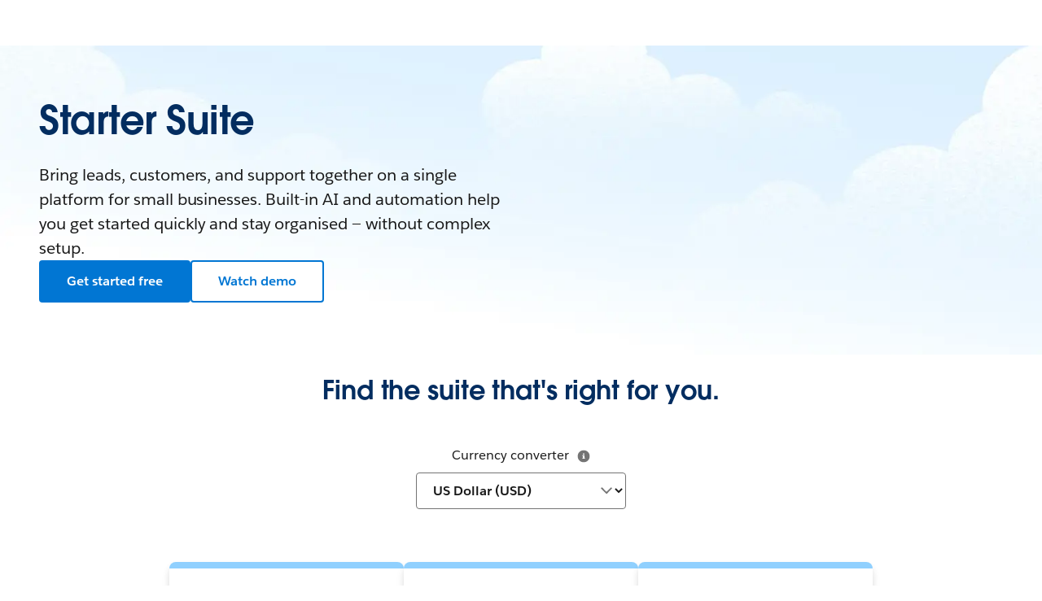

--- FILE ---
content_type: text/html; charset=utf-8
request_url: https://www.salesforce.com/ap/small-business/starter/?bc=OTH
body_size: 46695
content:
<!doctype html><html lang="en"><head><meta charset="UTF-8" /><meta name="viewport" content="width=device-width, initial-scale=1.0"><link rel="icon" type="image/x-icon" href="/c2/public/app/favicon.ico"><meta property="visitor" content="prospect"><title>Starter Suite CRM: Try Free Today | Salesforce AP</title>
<meta property="og:image:alt" content="">
<meta property="og:locale" content="en_AP">
<meta property="og:type" content="article">
<meta property="og:url" content="https://www.salesforce.com/ap/small-business/starter/">
<meta property="og:image" content="https://wp.sfdcdigital.com/en-us/wp-content/uploads/sites/4/2023/06/ogimage-smb-pdp-starter.png?w=1024">
<meta property="og:site_name" content="Salesforce">
<meta property="twitter:site" content="">
<meta property="twitter:card" content="summary_large_image">
<meta property="twitter:url" content="https://www.salesforce.com/ap/small-business/starter/">
<meta name="robots" content="index,follow,max-snippet:-1,max-image-preview:large,max-video-preview:-1">
<meta property="og:title" content="Starter Suite CRM: Try Free Today">
<meta property="og:description" content="Grow your business with Starter Suite the simple CRM built with sales, service and marketing tools in one easy-to-use app. Start your free trial today.">
<meta name="description" content="Grow your business with Starter Suite the simple CRM built with sales, service and marketing tools in one easy-to-use app. Start your free trial today.">
<meta property="published_date" content="2023-09-11">
<meta property="modified_date" content="2026-01-13">
<link rel="canonical" href="https://www.salesforce.com/ap/small-business/starter/">
<script type="application/ld+json">{"@context":"https://schema.org","@type":"Product","@id":"https://www.salesforce.com/ap/small-business/starter/#Product","description":"Bring leads, customers, and support together on a single platform for small businesses. Built-in AI and automation help you get started quickly and stay organised — without complex setup.","name":"Starter Suite","image":"","mainEntityOfPage":{"@type":"WebPage","@id":"https://www.salesforce.com/ap/small-business/starter/","url":"https://www.salesforce.com/ap/small-business/starter/","name":"Starter Suite CRM: Try Free Today | Salesforce AP","description":"Grow your business with Starter Suite the simple CRM built with sales, service and marketing tools in one easy-to-use app. Start your free trial today.","datePublished":"2023-09-11","dateModified":"2026-01-13"},"offers":[{"@type":"Offer","@id":"https://www.salesforce.com/ap/small-business/starter/#Offer/FreeSuite","availability":"https://schema.org/InStock","name":"Free Suite","description":"The free CRM for getting started. Track customers and leads in one place — for up to 2 users.","url":"https://www.salesforce.com/ap/form/signup/free-crm/?d=pb","priceSpecification":{"@type":"UnitPriceSpecification","price":0,"priceCurrency":"USD","billingDuration":"month","billingIncrement":"1"}},{"@type":"Offer","@id":"https://www.salesforce.com/ap/small-business/starter/#Offer/StarterSuite","availability":"https://schema.org/InStock","name":"Starter Suite","description":"The connected CRM for small teams. Automate sales, service, marketing journeys, and commerce in one unified system.","url":"https://www.salesforce.com/ap/form/signup/freetrial-salesforce-starter/?d=pb","priceSpecification":{"@type":"UnitPriceSpecification","price":25,"priceCurrency":"USD","billingDuration":"month","billingIncrement":"1"}},{"@type":"Offer","@id":"https://www.salesforce.com/ap/small-business/starter/#Offer/ProSuite","availability":"https://schema.org/InStock","name":"Pro Suite","description":"The CRM for growing, more complex businesses. Get deeper visibility, more customisation, and extend your system with third-party apps.","url":"https://www.salesforce.com/ap/form/signup/freetrial-prosuite/?d=pb","priceSpecification":{"@type":"UnitPriceSpecification","price":100,"priceCurrency":"USD","billingDuration":"month","billingIncrement":"1"}}],"review":[{"@type":"Review","author":{"@type":"Person","name":"Kristian Phillips","jobTitle":"CEO, Cloudfit"},"reviewBody":"Salesforce has been transformational. Where we once relied on fragmented tools for basic tracking, we now run everything, sales pipelines, investor management, and client engagement, through one streamlined platform."}],"subjectOf":{"@type":"FAQPage","mainEntity":[{"@type":"Question","name":"What is Starter Suite?","acceptedAnswer":{"@type":"Answer","text":"Starter is a complete CRM suite that brings Slack, marketing, sales, service, and commerce tools together in one place. With Starter, you can organise data, manage customer relationships, and gain insights into your business with one simple solution. Watch the demo video to see Starter in action."}},{"@type":"Question","name":"What is Starter CRM?","acceptedAnswer":{"@type":"Answer","text":"Starter CRM is a simplified software solution designed to help small businesses and solo entrepreneurs organise customer contact information and track basic sales leads. Unlike complex enterprise systems, it focusses on ease of use and essential features to help teams transition away from cluttered spreadsheets and manual tracking."}},{"@type":"Question","name":"How can Starter Suite help my business grow?","acceptedAnswer":{"@type":"Answer","text":"As you turn new leads into lifelong customers, Starter grows with your business. You can build a solid foundation now with simplified marketing, sales, service, and connected Slack conversation features. Then, as you scale, you can seamlessly graduate to Pro Suite for even more customisation, automation, and integration capabilities that fit your growing needs. Get a side-by-side look at Starter and Pro's capabilities in this feature comparison."}},{"@type":"Question","name":"How much does Starter cost?","acceptedAnswer":{"@type":"Answer","text":"Starter is available starting at $25 USD per user, per month, which can be billed monthly or annually. Check out this data sheet to learn more about the features included in Starter.\nThat includes 2,000 emails per month in Starter. Plus, you can add on more as needed with the Marketing Email Sends Bundle for an additional 1,000 email sends for $10 USD per month.\nCommerce functionality in Starter are subject to transaction fees. Pricing is pay-as-you-go and rates vary by region and payment method. For example, credit card payments in the U.S. are 2.9% + $0.30 USD per transaction."}},{"@type":"Question","name":"How do I get started with Starter?","acceptedAnswer":{"@type":"Answer","text":"Simply sign up for your free 30-day trial. Then use the guided onboarding feature to get familiar with the platform. When you’re ready, purchase Starter hassle-free via self-checkout."}}]}}</script>
<link rel="dns-prefetch" href="//www.googletagmanager.com"/><link rel="dns-prefetch" href="//geolocation.onetrust.com"/><link rel="dns-prefetch" href="//cdn.krxd.net"/><link rel="dns-prefetch" href="//dpm.demdex.net"/><link rel="dns-prefetch" href="//cdn.evgnet.com"/><link rel="dns-prefetch" href="//salesforce.us-1.evergage.com"/><link rel="dns-prefetch" href="//api.company-target.com"/><link rel="dns-prefetch" href="//fonts.googleapis.com"/><link rel="preconnect" href="//wp.sfdcdigital.com"/><link rel="preconnect" href="//a.sfdcstatic.com"/><link rel="preconnect" href="//c.sfdcstatic.com"/><link rel="preconnect" href="//org62.my.salesforce.com"/><link rel="preconnect" href="//service.force.com"/><link rel="preconnect" href="//www.google-analytics.com"/><link rel="preload" as="font" href="//a.sfdcstatic.com/shared/fonts/salesforce-sans/SalesforceSans-Regular.woff2" type="font/woff2" crossorigin="anonymous"/><link rel="preload" as="font" href="//a.sfdcstatic.com/shared/fonts/salesforce-sans/SalesforceSans-Italic.woff2" type="font/woff2" crossorigin="anonymous"/><link rel="preload" as="font" href="//a.sfdcstatic.com/shared/fonts/salesforce-sans/SalesforceSans-Bold.woff2" type="font/woff2" crossorigin="anonymous"/><link rel="preload" as="font" href="//a.sfdcstatic.com/shared/fonts/salesforce-icons/salesforce-icons.woff2" type="font/woff2" crossorigin="anonymous"/><link rel="preload" as="font" href="//a.sfdcstatic.com/shared/fonts/avant-garde/AvantGardeForSalesforceW05-Dm.woff2" type="font/woff2" crossorigin="anonymous"/>
<script>window.sfdcBase = Object.assign(window.sfdcBase||{}, {"env":"PROD","ssoEnabled":true,"clientErrorThreshold":10,"clientErrorEndpoint":"https://www.salesforce.com/c2/clerr","resourcePrefix":"/c2","gtmContainerId":"GTM-WRXS6TH","demandbaseDisabled":false,"iisDisabled":false,"neustarDisabled":false,"page":{"pagename":"SFDC:ap:small-business:starter","type":"Other Page","locale":"ap","segment":"non-customer:ap","sitesection":"ap:small-business","uiframework":"Page Builder"},"exp":{"label":"Page Builder"},"optimizely":{"enabled":true,"cdnUrl":"https://cdn.optimizely.com/js/24522750327.js"},"iisVersion":"v1-stable","locale":"en-ap"});</script>
<script>globalThis.cliLibsConfig = {"cdnScriptsOrigin":"https://a.sfdcstatic.com"};</script>
<script >globalThis.ogsConfig = { env: 'PROD', logLevel: 'debug', clientId: ''};</script>
<link rel="preload" as="style" href="/c2/public/exp/pbc/server/css/style.6f85cc1512b86167a64d.css"/><link rel="stylesheet" href="/c2/public/exp/pbc/server/css/style.6f85cc1512b86167a64d.css" media="screen"/><script type="text/javascript" src="https://a.sfdcstatic.com/digital/@sfdc-www/clientlibs-web-components/v1-stable/top.js"></script><script async type="text/javascript" src="https://a.sfdcstatic.com/digital/one-trust/core/stable/scripttemplates/otSDKStub.js" data-domain-script=8e783e8c-0ad0-475d-8fca-4a03afa0a02a crossorigin></script><script defer type="text/javascript" src="https://a.sfdcstatic.com/digital/@sfdc-www/clientlibs-web-components/v1-stable/bottom.js"></script><script async type="text/javascript" src="/c2/public/exp/c360/pal/bundle.eac8db148673d3d61ce7.js" id=pal-script data-dataset=sf_shared_prod></script><script defer type="module" src="https://a.sfdcstatic.com/digital/@sfdc-www/clientlibs-web-components/v1-stable/identity.js"></script><script defer type="text/javascript" src="https://a.sfdcstatic.com/digital/@sfdc-www/clientlibs-web-components/v1-stable/ot-ext.js"></script><script defer type="text/javascript" src="https://a.sfdcstatic.com/digital/@sfdc-www/clientlibs-web-components/v1-stable/legacy.js"></script><script defer type="module" src="https://a.sfdcstatic.com/digital/@sfdc-www-emu/pbc-core-analytics/v1-stable/comp-data.js"></script><script defer type="text/javascript" src="/c2/public/exp/pbc/server/templates.0ad487a06d2a940a1e5e.js"></script><script defer type="text/javascript" src="//a.sfdcstatic.com/shared/js/public/nunjucks-slim.min.js"></script><script defer type="text/javascript" src="/c2/public/exp/pbc/server/nunjucksFilters.d96f6ad47934467dba6a.js"></script><script defer type="text/javascript" src="/c2/public/exp/pbc/server/scripts.e421983ddd95c04ca73e.js"></script><script defer type="module" src="https://c.salesforce.com/digital/@sfdc-ogs/v1-stable/sdk/interactions.js"></script><script defer type="module" src="/c2/public/exp/pbc/lwc/vidyardPlayer.CtkPYpag.js"></script><script defer type="module" src="/c2/public/exp/pbc/lwc/vidyardAnalytics.CQMXxpnF.js"></script>
<script type="module">globalThis.tbidAuthConfig = {host: 'iis.digital.salesforce.com'};</script>
<script>(window.BOOMR_mq=window.BOOMR_mq||[]).push(["addVar",{"rua.upush":"false","rua.cpush":"false","rua.upre":"false","rua.cpre":"false","rua.uprl":"false","rua.cprl":"false","rua.cprf":"false","rua.trans":"SJ-732888ae-5547-4b32-a6af-a2745c27dd2c","rua.cook":"true","rua.ims":"false","rua.ufprl":"false","rua.cfprl":"false","rua.isuxp":"false","rua.texp":"norulematch","rua.ceh":"false","rua.ueh":"false","rua.ieh.st":"0"}]);</script>
                              <script>!function(e){var n="https://s.go-mpulse.net/boomerang/";if("False"=="True")e.BOOMR_config=e.BOOMR_config||{},e.BOOMR_config.PageParams=e.BOOMR_config.PageParams||{},e.BOOMR_config.PageParams.pci=!0,n="https://s2.go-mpulse.net/boomerang/";if(window.BOOMR_API_key="NCPYV-VGJPP-N4J93-8HN3B-8B6S3",function(){function e(){if(!o){var e=document.createElement("script");e.id="boomr-scr-as",e.src=window.BOOMR.url,e.async=!0,i.parentNode.appendChild(e),o=!0}}function t(e){o=!0;var n,t,a,r,d=document,O=window;if(window.BOOMR.snippetMethod=e?"if":"i",t=function(e,n){var t=d.createElement("script");t.id=n||"boomr-if-as",t.src=window.BOOMR.url,BOOMR_lstart=(new Date).getTime(),e=e||d.body,e.appendChild(t)},!window.addEventListener&&window.attachEvent&&navigator.userAgent.match(/MSIE [67]\./))return window.BOOMR.snippetMethod="s",void t(i.parentNode,"boomr-async");a=document.createElement("IFRAME"),a.src="about:blank",a.title="",a.role="presentation",a.loading="eager",r=(a.frameElement||a).style,r.width=0,r.height=0,r.border=0,r.display="none",i.parentNode.appendChild(a);try{O=a.contentWindow,d=O.document.open()}catch(_){n=document.domain,a.src="javascript:var d=document.open();d.domain='"+n+"';void(0);",O=a.contentWindow,d=O.document.open()}if(n)d._boomrl=function(){this.domain=n,t()},d.write("<bo"+"dy onload='document._boomrl();'>");else if(O._boomrl=function(){t()},O.addEventListener)O.addEventListener("load",O._boomrl,!1);else if(O.attachEvent)O.attachEvent("onload",O._boomrl);d.close()}function a(e){window.BOOMR_onload=e&&e.timeStamp||(new Date).getTime()}if(!window.BOOMR||!window.BOOMR.version&&!window.BOOMR.snippetExecuted){window.BOOMR=window.BOOMR||{},window.BOOMR.snippetStart=(new Date).getTime(),window.BOOMR.snippetExecuted=!0,window.BOOMR.snippetVersion=12,window.BOOMR.url=n+"NCPYV-VGJPP-N4J93-8HN3B-8B6S3";var i=document.currentScript||document.getElementsByTagName("script")[0],o=!1,r=document.createElement("link");if(r.relList&&"function"==typeof r.relList.supports&&r.relList.supports("preload")&&"as"in r)window.BOOMR.snippetMethod="p",r.href=window.BOOMR.url,r.rel="preload",r.as="script",r.addEventListener("load",e),r.addEventListener("error",function(){t(!0)}),setTimeout(function(){if(!o)t(!0)},3e3),BOOMR_lstart=(new Date).getTime(),i.parentNode.appendChild(r);else t(!1);if(window.addEventListener)window.addEventListener("load",a,!1);else if(window.attachEvent)window.attachEvent("onload",a)}}(),"".length>0)if(e&&"performance"in e&&e.performance&&"function"==typeof e.performance.setResourceTimingBufferSize)e.performance.setResourceTimingBufferSize();!function(){if(BOOMR=e.BOOMR||{},BOOMR.plugins=BOOMR.plugins||{},!BOOMR.plugins.AK){var n="false"=="true"?1:0,t="cookiepresent",a="clmmkpixij7zm2lllmhq-f-d056b7258-clientnsv4-s.akamaihd.net",i="false"=="true"?2:1,o={"ak.v":"39","ak.cp":"1410510","ak.ai":parseInt("638429",10),"ak.ol":"0","ak.cr":8,"ak.ipv":4,"ak.proto":"h2","ak.rid":"7da37ce","ak.r":42223,"ak.a2":n,"ak.m":"dsca","ak.n":"essl","ak.bpcip":"18.216.197.0","ak.cport":50298,"ak.gh":"23.66.124.149","ak.quicv":"","ak.tlsv":"tls1.3","ak.0rtt":"","ak.0rtt.ed":"","ak.csrc":"-","ak.acc":"","ak.t":"1768643343","ak.ak":"hOBiQwZUYzCg5VSAfCLimQ==C2zWb/K1bKh7rRCjcFoqmdMTcuZVSlzl/H93TZIUGpbcD/laXHE1iwBuItXKQAJf5ZqAUi/d4jP+j6AZS3HQe1/r2S/rIan0dN4CjzvIAq7tu9L/b2SEkkSrJ2Eg0EXXBCXbfAdM1ZrGqD/H1j/sSAI8L8Qkz9JMS2TcPukC7kf0yTrgBZm9jmj9DB8nAi0ADHjWkYTt++M5uTdJr5WbhOhxZzo6ostMk52c3eCuDSgPXAkHkGQG2a98uZN+rISwBJHqeBc/XSWt3aQgTez7RhTROb5WXQGk7IWPYSLqe1wEi39VfTkvlZulC6hV0KX/rHCeSEB3LzErEZd4zobk2ZObzRIzCHKacDI/c+/rPb+CQeJZ4vpZXn+hs207aEV4qQhGCS9OnLN9KAI0WWL7GQ8XwGYT85mZrHwKtfsMs+s=","ak.pv":"863","ak.dpoabenc":"","ak.tf":i};if(""!==t)o["ak.ruds"]=t;var r={i:!1,av:function(n){var t="http.initiator";if(n&&(!n[t]||"spa_hard"===n[t]))o["ak.feo"]=void 0!==e.aFeoApplied?1:0,BOOMR.addVar(o)},rv:function(){var e=["ak.bpcip","ak.cport","ak.cr","ak.csrc","ak.gh","ak.ipv","ak.m","ak.n","ak.ol","ak.proto","ak.quicv","ak.tlsv","ak.0rtt","ak.0rtt.ed","ak.r","ak.acc","ak.t","ak.tf"];BOOMR.removeVar(e)}};BOOMR.plugins.AK={akVars:o,akDNSPreFetchDomain:a,init:function(){if(!r.i){var e=BOOMR.subscribe;e("before_beacon",r.av,null,null),e("onbeacon",r.rv,null,null),r.i=!0}return this},is_complete:function(){return!0}}}}()}(window);</script></head><body>












<script>
    var wpdata = {
        navigation: {"top-navigation-c360":[{"ID":0,"title":"Products","panelPromo":{"backgroundColor":"#EAF5FE","cta":{"target":"_self","label":"Explore the Salesforce portfolio","url":"https://www.salesforce.com/ap/products/"},"title":"Discover the #1 AI CRM","body":"Humans with Agents drive customer success together.","topImage":{"src":"https://wp.sfdcdigital.com/en-ap/wp-content/uploads/sites/14/2022/10/nav-products-promo-sky-desktop.jpg?w=840","alt":null,"title":"2022/10/nav-products-promo-sky-desktop.jpg","sizes":"(max-width: 840px) 100vw, 840px","width":840,"height":460},"bottomImage":{"src":"https://wp.sfdcdigital.com/en-ap/wp-content/uploads/sites/14/2022/10/nav-products-promo-bottom-desktop.jpg?w=840","alt":null,"title":"2022/10/nav-products-promo-bottom-desktop.jpg","sizes":"(max-width: 840px) 100vw, 840px","width":840,"height":460},"bottomImageMobile":{"src":"https://wp.sfdcdigital.com/en-ap/wp-content/uploads/sites/14/2022/10/nav-products-mobile.png?w=840","alt":null,"title":"2022/10/nav-products-mobile.png","sizes":"(max-width: 840px) 100vw, 840px","width":840,"height":376},"eyebrowMediaImage":{"src":"https://wp.sfdcdigital.com/en-us/wp-content/uploads/sites/4/2022/06/av-products-genie.png?w=86","alt":null,"title":"2022/06/av-products-genie.png","sizes":"(max-width: 86px) 100vw, 86px","width":86,"height":86}},"bladeId":"1731438979457_naw","navigationItems":[{"ID":0,"title":"Agentforce","panelLinkedList":{"image":{"src":"https://wp.sfdcdigital.com/en-ap/wp-content/uploads/sites/14/2022/10/nav-nav-products-bottom-desktop.jpg?w=840","alt":null,"title":"2022/10/nav-nav-products-bottom-desktop.jpg","sizes":"(max-width: 840px) 100vw, 840px","width":840,"height":460},"hero":{"cta":{"target":"_self","label":"Explore Agentforce","url":"https://www.salesforce.com/ap/agentforce/"},"headlineDescription":"Humans with Agents drive customer success together.","headlineText":"Agentforce","eyebrowMediaImage":{"src":"https://wp.sfdcdigital.com/en-us/wp-content/uploads/sites/4/2024/09/icon-agentforce.svg?w=1024","alt":null,"title":"","sizes":"(max-width: 1024px) 100vw, 1024px","width":"1024","height":"1024"}},"bladeId":"1731439402434_dwk","listItems":[{"ID":0,"link":{"label":"How Agentforce works","url":"https://www.salesforce.com/ap/agentforce/how-it-works/","target":"_self","ariaLabel":""},"bladeId":"1731439402434_1d73"},{"ID":1,"link":{"label":"Why Agentforce?","url":"https://www.salesforce.com/ap/agentforce/why/","target":"_self","ariaLabel":""},"bladeId":"1731439402434_7vz"},{"ID":2,"link":{"label":"Agentforce Builder","url":"https://www.salesforce.com/ap/agentforce/agent-builder/","target":"_self","ariaLabel":""},"bladeId":"1731439402434_14fs"},{"ID":3,"link":{"label":"Agentforce Voice","url":"https://www.salesforce.com/ap/agentforce/voice/","target":"_self","ariaLabel":""},"bladeId":"1760646227524_jpc"},{"ID":4,"link":{"label":"Agentforce Dev Tools","url":"https://www.salesforce.com/ap/agentforce/dev-tools/","target":"_self","ariaLabel":""},"bladeId":"1743096462719_151e"},{"ID":5,"link":{"label":"AgentExchange","url":"https://www.salesforce.com/ap/agentforce/agentexchange/","target":"_self","ariaLabel":""},"bladeId":"1743096492614_p8p"},{"ID":6,"link":{"label":"Customer Stories","url":"https://www.salesforce.com/ap/agentforce/customer-stories/","target":"_self","ariaLabel":""},"bladeId":"1743096516084_o3a"},{"ID":7,"link":{"label":"Use Cases","url":"https://www.salesforce.com/ap/agentforce/use-cases/","target":"_self","ariaLabel":""},"bladeId":"1731439402434_1388"},{"ID":8,"link":{"label":"Agentforce Pricing","url":"https://www.salesforce.com/ap/agentforce/pricing/","target":"_self","ariaLabel":""},"bladeId":"1731439402434_1bqk"},{"ID":9,"link":{"label":"ROI Calculator","url":"https://www.salesforce.com/ap/agentforce/ai-agents-roi-calculator/","target":"_self","ariaLabel":""},"bladeId":"1731439402434_134v"}]},"bladeId":"1731439312550_3ma"},{"ID":1,"title":"Sales","panelLinkedList":{"image":{"src":"https://wp.sfdcdigital.com/en-ap/wp-content/uploads/sites/14/2022/10/nav-nav-products-bottom-desktop.jpg?w=840","alt":null,"title":"2022/10/nav-nav-products-bottom-desktop.jpg","sizes":"(max-width: 840px) 100vw, 840px","width":840,"height":460},"hero":{"cta":{"target":"_self","label":"See all sales solutions","url":"https://www.salesforce.com/ap/sales/"},"headlineText":"Sales","headlineDescription":"Boost pipeline, win rate, and revenue with Sales Cloud.","eyebrowMediaImage":{"src":"https://wp.sfdcdigital.com/en-us/wp-content/uploads/sites/4/2024/06/icon-sales.svg?w=1024","alt":null,"title":"","sizes":"(max-width: 1024px) 100vw, 1024px","width":"1024","height":"1024"}},"bladeId":"1751302228811_192j","listItems":[{"ID":0,"link":{"label":"Sales Force Automation","url":"https://www.salesforce.com/ap/sales/cloud/","target":"_self","ariaLabel":""},"bladeId":"1751302260755_utx"},{"ID":1,"link":{"label":"Sales AI","url":"https://www.salesforce.com/ap/sales/artificial-intelligence/","target":"_self","ariaLabel":""},"bladeId":"1751302292950_que"},{"ID":2,"link":{"label":"Sales Agents","url":"https://www.salesforce.com/ap/sales/ai-sales-agent/","target":"_self","ariaLabel":""},"bladeId":"1751302310339_g6m"},{"ID":3,"link":{"label":"Sales Performance Management","url":"https://www.salesforce.com/ap/sales/performance-management/","target":"_self","ariaLabel":""},"bladeId":"1751302364214_m2y"},{"ID":4,"link":{"label":"Partner Cloud","url":"https://www.salesforce.com/ap/sales/partner-cloud/","target":"_self","ariaLabel":""},"bladeId":"1751302385520_13rv"},{"ID":5,"link":{"label":"Revenue Lifecycle Management","url":"https://www.salesforce.com/ap/sales/revenue-lifecycle-management/","target":"_self","ariaLabel":""},"bladeId":"1751302394720_19ye"},{"ID":6,"link":{"label":"CPQ","url":"https://www.salesforce.com/ap/sales/cpq/","target":"_self","ariaLabel":""},"bladeId":"1751302418927_ms2"},{"ID":7,"link":{"label":"Sales Pricing","url":"https://www.salesforce.com/ap/sales/pricing/","target":"_self","ariaLabel":""},"bladeId":"1751302432006_x0a"}]},"bladeId":"1751302144741_1bxa"},{"ID":2,"title":"Service","panelLinkedList":{"image":{"src":"https://wp.sfdcdigital.com/en-ap/wp-content/uploads/sites/14/2022/10/nav-nav-products-bottom-desktop.jpg?w=840","alt":null,"title":"2022/10/nav-nav-products-bottom-desktop.jpg","sizes":"(max-width: 840px) 100vw, 840px","width":840,"height":460},"hero":{"cta":{"target":"_self","label":"See all service solutions","url":"https://www.salesforce.com/ap/service/"},"headlineText":"Service","headlineDescription":"Cut service costs with humans & AI agents on one platform.\n\n","eyebrowMediaImage":{"src":"https://wp.sfdcdigital.com/en-us/wp-content/uploads/sites/4/2024/06/icon-service.svg?w=1024","alt":null,"title":"","sizes":"(max-width: 1024px) 100vw, 1024px","width":"1024","height":"1024"}},"bladeId":"1751302586076_jbq","listItems":[{"ID":0,"link":{"label":"Customer Service Management","url":"https://www.salesforce.com/ap/service/cloud/","target":"_self","ariaLabel":""},"bladeId":"1751302612050_c96"},{"ID":1,"link":{"label":"Field Service","url":"https://www.salesforce.com/ap/service/field-service-management/","target":"_self","ariaLabel":""},"bladeId":"1751302636681_pa3"},{"ID":2,"link":{"label":"IT Service","url":"https://www.salesforce.com/ap/service/it-service-management/","target":"_self","ariaLabel":""},"bladeId":"1759961560238_eu7"},{"ID":3,"link":{"label":"Self-Service","url":"https://www.salesforce.com/ap/service/customer-self-service/","target":"_self","ariaLabel":""},"bladeId":"1751302907095_fzf"},{"ID":4,"link":{"label":"Digital Engagement","url":"https://www.salesforce.com/ap/service/digital-customer-engagement-platform/","target":"_self","ariaLabel":""},"bladeId":"1751302926773_1cy5"},{"ID":5,"link":{"label":"Service Analytics","url":"https://www.salesforce.com/ap/service/customer-service-operations/","target":"_self","ariaLabel":""},"bladeId":"1751302949333_wmv"},{"ID":6,"link":{"label":"Customer Service AI","url":"https://www.salesforce.com/ap/service/ai/","target":"_self","ariaLabel":""},"bladeId":"1751302995778_133f"},{"ID":7,"link":{"label":"Contact Center","url":"https://www.salesforce.com/ap/service/contact-center/","target":"_self","ariaLabel":""},"bladeId":"1751303007535_1c3w"},{"ID":8,"link":{"label":"Voice & Phone Support","url":"https://www.salesforce.com/ap/service/call-center-integration/","target":"_self","ariaLabel":""},"bladeId":"1751303027779_l47"},{"ID":9,"link":{"label":"HR Service","url":"https://www.salesforce.com/ap/service/employee-engagement/","target":"_self","ariaLabel":""},"bladeId":"1751303039699_wls"},{"ID":10,"link":{"label":"Service Pricing","url":"https://www.salesforce.com/ap/service/pricing/","target":"_self","ariaLabel":""},"bladeId":"1751303053519_21u"}]},"bladeId":"1751302475769_16vr"},{"ID":3,"title":"Marketing","panelLinkedList":{"image":{"src":"https://wp.sfdcdigital.com/en-ap/wp-content/uploads/sites/14/2022/10/nav-nav-products-bottom-desktop.jpg?w=840","alt":null,"title":"2022/10/nav-nav-products-bottom-desktop.jpg","sizes":"(max-width: 840px) 100vw, 840px","width":840,"height":460},"hero":{"cta":{"target":"_self","label":"See all marketing solutions","url":"https://www.salesforce.com/ap/marketing/"},"headlineText":"Marketing","headlineDescription":"Personalize every moment of engagement across the customer lifecycle with AI agents, actionable data, and workflows.","eyebrowMediaImage":{"src":"https://wp.sfdcdigital.com/en-us/wp-content/uploads/sites/4/2024/06/icon-marketing.svg?w=1024","alt":null,"title":"","sizes":"(max-width: 1024px) 100vw, 1024px","width":"1024","height":"1024"}},"bladeId":"1751303112367_1dpc","listItems":[{"ID":0,"link":{"label":"Marketing AI","url":"https://www.salesforce.com/ap/marketing/ai/","target":"_self","ariaLabel":""},"bladeId":"1751303130788_195v"},{"ID":1,"link":{"label":"Email Marketing, Mobile, & Advertising","url":"https://www.salesforce.com/ap/marketing/engagement/","target":"_self","ariaLabel":""},"bladeId":"1751303143475_aml"},{"ID":2,"link":{"label":"B2B Marketing Automation","url":"https://www.salesforce.com/ap/marketing/b2b-automation/","target":"_self","ariaLabel":""},"bladeId":"1751303171107_tdo"},{"ID":3,"link":{"label":"Personalization","url":"https://www.salesforce.com/ap/marketing/personalization/","target":"_self","ariaLabel":""},"bladeId":"1751303218771_12wo"},{"ID":4,"link":{"label":"Marketing Analytics","url":"https://www.salesforce.com/ap/marketing/analytics/","target":"_self","ariaLabel":""},"bladeId":"1751303228273_v04"},{"ID":5,"link":{"label":"Customer Data Platform","url":"https://www.salesforce.com/ap/marketing/data/","target":"_self","ariaLabel":""},"bladeId":"1751303243939_17np"},{"ID":6,"link":{"label":"Loyalty Management","url":"https://www.salesforce.com/ap/marketing/loyalty-management/","target":"_self","ariaLabel":""},"bladeId":"1751303260817_yvo"},{"ID":7,"link":{"label":"Small Business Marketing","url":"https://www.salesforce.com/ap/small-business/marketing/","target":"_self","ariaLabel":""},"bladeId":"1751303277052_ia7"},{"ID":8,"link":{"label":"Marketing Pricing","url":"https://www.salesforce.com/ap/marketing/pricing/","target":"_self","ariaLabel":""},"bladeId":"1751303292186_pjf"}]},"bladeId":"1751303083489_s98"},{"ID":4,"title":"Commerce","panelLinkedList":{"image":{"src":"https://wp.sfdcdigital.com/en-ap/wp-content/uploads/sites/14/2022/10/nav-nav-products-bottom-desktop.jpg?w=840","alt":null,"title":"2022/10/nav-nav-products-bottom-desktop.jpg","sizes":"(max-width: 840px) 100vw, 840px","width":840,"height":460},"hero":{"cta":{"target":"_self","label":"See all commerce solutions","url":"https://www.salesforce.com/ap/commerce/"},"headlineText":"Commerce","headlineDescription":"Increase revenue and deliver consistent customer experiences across online, in-store, and mobile channels with Commerce Cloud.","eyebrowMediaImage":{"src":"https://wp.sfdcdigital.com/en-us/wp-content/uploads/sites/4/2024/06/icon-commerce.svg?w=1024","alt":null,"title":"","sizes":"(max-width: 1024px) 100vw, 1024px","width":"1024","height":"1024"}},"bladeId":"1751303336610_xod","listItems":[{"ID":0,"link":{"label":"B2C Commerce","url":"https://www.salesforce.com/ap/commerce/b2c-ecommerce/","target":"_self","ariaLabel":""},"bladeId":"1751303391094_zu6"},{"ID":1,"link":{"label":"B2B Commerce","url":"https://www.salesforce.com/ap/commerce/b2b-ecommerce/","target":"_self","ariaLabel":""},"bladeId":"1751303392465_1acf"},{"ID":2,"link":{"label":"Order Management","url":"https://www.salesforce.com/ap/commerce/order-management/","target":"_self","ariaLabel":""},"bladeId":"1751303440069_ctz"},{"ID":3,"link":{"label":"Commerce AI","url":"https://www.salesforce.com/ap/commerce/ai/","target":"_self","ariaLabel":""},"bladeId":"1751303458145_rkb"},{"ID":4,"link":{"label":"Payments","url":"https://www.salesforce.com/ap/commerce/online-payment-solution/","target":"_self","ariaLabel":""},"bladeId":"1751303479076_70y"},{"ID":5,"link":{"label":"Commerce Innovations","url":"https://www.salesforce.com/ap/commerce/innovations/","target":"_self","ariaLabel":""},"bladeId":"1751303493687_pdo"},{"ID":6,"link":{"label":"Commerce Pricing","url":"https://www.salesforce.com/ap/commerce/pricing/","target":"_self","ariaLabel":""},"bladeId":"1751303510514_rgn"}]},"bladeId":"1751303328462_1c9a"},{"ID":5,"title":"Analytics","panelLinkedList":{"image":{"src":"https://wp.sfdcdigital.com/en-ap/wp-content/uploads/sites/14/2022/10/nav-nav-products-bottom-desktop.jpg?w=840","alt":null,"title":"2022/10/nav-nav-products-bottom-desktop.jpg","sizes":"(max-width: 840px) 100vw, 840px","width":840,"height":460},"hero":{"cta":{"target":"_self","label":"Explore analytics solutions","url":"https://www.salesforce.com/ap/analytics/"},"headlineText":"Analytics","headlineDescription":"Empower every user, in every industry to transform trusted data into actionable insights, wherever they work.","eyebrowMediaImage":{"src":"https://wp.sfdcdigital.com/en-us/wp-content/uploads/sites/4/2024/06/icon-tableau.svg?w=1024","alt":null,"title":"","sizes":"(max-width: 1024px) 100vw, 1024px","width":"1024","height":"1024"}},"bladeId":"1751320600009_gr8","listItems":[{"ID":0,"link":{"label":"Tableau Next","url":"https://www.salesforce.com/ap/analytics/tableau-next/","target":"_self","ariaLabel":""},"bladeId":"1751320631625_4gx"},{"ID":1,"link":{"label":"Tableau Semantics","url":"https://www.salesforce.com/ap/analytics/tableau-semantics/","target":"_self","ariaLabel":""},"bladeId":"1751320655044_18m8"},{"ID":2,"link":{"label":"Tableau","url":"https://www.salesforce.com/ap/analytics/tableau/","target":"_self","ariaLabel":""},"bladeId":"1751320672499_13pc"},{"ID":3,"link":{"label":"CRM Analytics","url":"https://www.salesforce.com/ap/analytics/crm/","target":"_self","ariaLabel":""},"bladeId":"1751320691330_vqm"},{"ID":4,"link":{"label":"Data Culture","url":"https://www.salesforce.com/ap/analytics/data-culture/","target":"_self","ariaLabel":""},"bladeId":"1751320715125_10xx"},{"ID":5,"link":{"label":"Analytics Pricing","url":"https://www.salesforce.com/ap/analytics/pricing/","target":"_self","ariaLabel":""},"bladeId":"1751320734831_t5q"}]},"bladeId":"1751320557988_vm6"},{"ID":6,"title":"Slack","panelLinkedList":{"image":{"src":"https://wp.sfdcdigital.com/en-ap/wp-content/uploads/sites/14/2022/10/nav-nav-products-bottom-desktop.jpg?w=840","alt":null,"title":"2022/10/nav-nav-products-bottom-desktop.jpg","sizes":"(max-width: 840px) 100vw, 840px","width":840,"height":460},"hero":{"cta":{"target":"_self","label":"Learn about Slack and Salesforce","url":"https://www.salesforce.com/ap/slack/"},"headlineText":"Slack","headlineDescription":"Bring your people, agents data, apps and Salesforce solutions to where work happens in Slack.","eyebrowMediaImage":{"src":"https://wp.sfdcdigital.com/en-us/wp-content/uploads/sites/4/2024/06/icon-slack.svg?w=1024","alt":null,"title":"","sizes":"(max-width: 1024px) 100vw, 1024px","width":"1024","height":"1024"}},"bladeId":"1751303928663_11ez","listItems":[{"ID":0,"link":{"label":"AI-Powered Productivity","url":"https://www.salesforce.com/ap/slack/conversational-work-os/","target":"_self","ariaLabel":""},"bladeId":"1751303951720_11hl"},{"ID":1,"link":{"label":"Slack Platform","url":"https://www.salesforce.com/ap/slack/work-orchestration/","target":"_self","ariaLabel":""},"bladeId":"1751303968251_1d9u"},{"ID":2,"link":{"label":"Salesforce in Slack","url":"https://www.salesforce.com/ap/slack/crm/","target":"_self","ariaLabel":""},"bladeId":"1751303981021_ko8"},{"ID":3,"link":{"label":"Agentforce in Slack","url":"https://www.salesforce.com/ap/slack/agentforce/","target":"_self","ariaLabel":""},"bladeId":"1751303992962_1dre"},{"ID":4,"link":{"label":"Salesforce channels","url":"https://www.salesforce.com/ap/slack/salesforce-channels/","target":"_self","ariaLabel":""},"bladeId":"1751304007507_1e94"},{"ID":5,"link":{"label":"Pricing","url":"https://www.salesforce.com/ap/slack/pricing/","target":"_self","ariaLabel":""},"bladeId":"1760119694004_53q"}]},"bladeId":"1751303917728_xi4"},{"ID":7,"bladeId":"1751304174873_p34","buttonlink":{"label":"CRM","url":"https://www.salesforce.com/ap/crm/","ariaLabel":""}},{"ID":8,"title":"Net Zero","panelLinkedList":{"image":{"src":"https://wp.sfdcdigital.com/en-ap/wp-content/uploads/sites/14/2022/10/nav-nav-products-bottom-desktop.jpg?w=840","alt":null,"title":"2022/10/nav-nav-products-bottom-desktop.jpg","sizes":"(max-width: 840px) 100vw, 840px","width":840,"height":460},"hero":{"cta":{"target":"_self","label":"See all Net Zero solutions","url":"https://www.salesforce.com/ap/net-zero/"},"headlineText":"Net Zero","headlineDescription":"Sustainability, simplified with Agentforce.","eyebrowMediaImage":{"src":"https://wp.sfdcdigital.com/en-us/wp-content/uploads/sites/4/2024/06/icon-net-zero.svg?w=1024","alt":null,"title":"","sizes":"(max-width: 1024px) 100vw, 1024px","width":"1024","height":"1024"}},"bladeId":"1751304062374_xud","listItems":[{"ID":0,"link":{"label":"Agentforce for Net Zero Cloud","url":"https://www.salesforce.com/ap/net-zero/artificial-intelligence/","target":"_self","ariaLabel":""},"bladeId":"1751304083433_4pl"},{"ID":1,"link":{"label":"Net Zero Cloud","url":"https://www.salesforce.com/ap/net-zero/cloud/","target":"_self","ariaLabel":""},"bladeId":"1751304096915_upy"},{"ID":2,"link":{"label":"Net Zero Marketplace","url":"https://netzero.salesforce.com/s/","target":"_self","ariaLabel":""},"bladeId":"1751304122781_1df4"},{"ID":3,"link":{"label":"Net Zero Pricing","url":"https://www.salesforce.com/ap/net-zero/pricing/","target":"_self","ariaLabel":""},"bladeId":"1751304141977_b6s"}]},"bladeId":"1751304039873_1cel"},{"ID":9,"title":"Small Business","panelLinkedList":{"image":{"src":"https://wp.sfdcdigital.com/en-ap/wp-content/uploads/sites/14/2022/10/nav-nav-products-bottom-desktop.jpg?w=840","alt":null,"title":"2022/10/nav-nav-products-bottom-desktop.jpg","sizes":"(max-width: 840px) 100vw, 840px","width":840,"height":460},"hero":{"cta":{"target":"_self","label":"Explore small business solutions","url":"https://www.salesforce.com/ap/small-business/"},"headlineText":"Small Business","headlineDescription":"Find more customers, win their business, and keep them happy with tools that help you work smarter, not harder.","eyebrowMediaImage":{"src":"https://wp.sfdcdigital.com/en-us/wp-content/uploads/sites/4/2024/06/icon-small-business.svg?w=1024","alt":null,"title":"","sizes":"(max-width: 1024px) 100vw, 1024px","width":"1024","height":"1024"}},"bladeId":"1731439402435_1d8m","listItems":[{"ID":0,"link":{"label":"Starter Suite","url":"https://www.salesforce.com/ap/small-business/starter/","target":"_self","ariaLabel":""},"bladeId":"1731439402435_2n3"},{"ID":1,"link":{"label":"Pro Suite","url":"https://www.salesforce.com/ap/small-business/pro-suite/","target":"_self","ariaLabel":""},"bladeId":"1731439402435_15rm"},{"ID":2,"link":{"label":"Marketing","url":"https://www.salesforce.com/ap/small-business/marketing/","target":"_self","ariaLabel":"Small Business Marketing"},"bladeId":"1731439402435_6dj"},{"ID":3,"link":{"label":"Sales","url":"https://www.salesforce.com/ap/small-business/sales/","target":"_self","ariaLabel":"Small Business Sales"},"bladeId":"1731439402435_ho2"},{"ID":4,"link":{"label":"Service","url":"https://www.salesforce.com/ap/small-business/service/","target":"_self","ariaLabel":"Small Business Service"},"bladeId":"1731439402435_10zi"},{"ID":5,"link":{"label":"Commerce","url":"https://www.salesforce.com/ap/small-business/commerce/","target":"_self","ariaLabel":"Small Business Commerce"},"bladeId":"1731439402435_19vr"},{"ID":6,"link":{"label":"Productivity with Slack","url":"https://www.salesforce.com/ap/small-business/collaboration/","target":"_self","ariaLabel":""},"bladeId":"1731439402435_1zb"},{"ID":7,"link":{"label":"Small Business Pricing","url":"https://www.salesforce.com/ap/small-business/pricing/","target":"_self","ariaLabel":""},"bladeId":"1731439402435_165a"}]},"bladeId":"1731439312619_128f"},{"ID":10,"title":"Data","panelLinkedList":{"image":{"src":"https://wp.sfdcdigital.com/en-ap/wp-content/uploads/sites/14/2022/10/nav-nav-products-bottom-desktop.jpg?w=840","alt":null,"title":"2022/10/nav-nav-products-bottom-desktop.jpg","sizes":"(max-width: 840px) 100vw, 840px","width":840,"height":460},"hero":{"cta":{"target":"_self","label":"Explore Data 360","url":"https://www.salesforce.com/ap/data/"},"headlineText":"Data","headlineDescription":"Bring together, understand, and act on all your data, from any source.","eyebrowMediaImage":{"src":"https://wp.sfdcdigital.com/en-us/wp-content/uploads/sites/4/2024/06/icon-data-cloud.svg?w=1024","alt":null,"title":"","sizes":"(max-width: 1024px) 100vw, 1024px","width":"1024","height":"1024"}},"bladeId":"1731439402435_k51","listItems":[{"ID":0,"link":{"label":"How Data 360 Works","url":"https://www.salesforce.com/ap/data/how-it-works/","target":"_self","ariaLabel":""},"bladeId":"1731439402435_alq"},{"ID":1,"link":{"label":"How Connectivity Works","url":"https://www.salesforce.com/ap/data/connectivity/","target":"_self","ariaLabel":""},"bladeId":"1731439402435_101r"},{"ID":2,"link":{"label":"Data Security & Privacy","url":"https://www.salesforce.com/ap/platform/security-privacy-software/","target":"_self","ariaLabel":""},"bladeId":"1731439402435_dto"},{"ID":3,"link":{"label":"Connectors Directory","url":"https://www.salesforce.com/ap/data/connectivity/data-cloud-connectors/","target":"_self","ariaLabel":""},"bladeId":"1731439402435_jqy"},{"ID":4,"link":{"label":"Analytics","url":"https://www.salesforce.com/ap/analytics/","target":"_self","ariaLabel":""},"bladeId":"1743104673891_f5m"}]},"bladeId":"1731439312623_6lv"},{"ID":11,"title":"Platform","panelLinkedList":{"image":{"src":"https://wp.sfdcdigital.com/en-ap/wp-content/uploads/sites/14/2022/10/nav-nav-products-bottom-desktop.jpg?w=840","alt":null,"title":"2022/10/nav-nav-products-bottom-desktop.jpg","sizes":"(max-width: 840px) 100vw, 840px","width":840,"height":460},"hero":{"cta":{"target":"_self","label":"See all platform capabilities","url":"https://www.salesforce.com/ap/platform/"},"headlineText":"Agentforce 360 Platform","headlineDescription":"Build and customize your Agentforce and Customer 360 with the Agentforce 360 Platform. ","eyebrowMediaImage":{"src":"https://wp.sfdcdigital.com/en-us/wp-content/uploads/sites/4/2024/06/icon-platform.svg?w=1024","alt":null,"title":"","sizes":"(max-width: 1024px) 100vw, 1024px","width":"1024","height":"1024"}},"bladeId":"1731439402434_gtz","listItems":[{"ID":0,"link":{"label":"Agentforce","url":"https://www.salesforce.com/ap/agentforce/","target":"_self","ariaLabel":""},"bladeId":"1731439402434_b71"},{"ID":1,"link":{"label":"Artificial Intelligence","url":"https://www.salesforce.com/ap/artificial-intelligence/","target":"_self","ariaLabel":""},"bladeId":"1731439402434_v3p"},{"ID":2,"link":{"label":"Agentforce & AI App Development","url":"https://www.salesforce.com/ap/platform/enterprise-app-development/","target":"_self","ariaLabel":""},"bladeId":"1731439402434_ltm"},{"ID":3,"link":{"label":"Data Security & Privacy","url":"https://www.salesforce.com/ap/platform/cloud-data-security/","target":"_self","ariaLabel":""},"bladeId":"1731439402434_b0n"},{"ID":4,"link":{"label":"Analytics","url":"https://www.salesforce.com/ap/analytics/","target":"_self","ariaLabel":""},"bladeId":"1731439402434_11wr"},{"ID":5,"link":{"label":"MuleSoft","url":"https://www.salesforce.com/ap/mulesoft/","target":"_self","ariaLabel":""},"bladeId":"1743106405291_bwr"},{"ID":6,"link":{"label":"Flow Automation","url":"https://www.salesforce.com/ap/mulesoft/automation/","target":"_self","ariaLabel":""},"bladeId":"1751319486234_k7l"},{"ID":7,"link":{"label":"Heroku","url":"https://www.salesforce.com/ap/heroku/","target":"_self","ariaLabel":""},"bladeId":"1751319489711_17t2"}]},"bladeId":"1731439312573_gmc"},{"ID":12,"title":"Customer Success","panelLinkedList":{"image":{"src":"https://wp.sfdcdigital.com/en-ap/wp-content/uploads/sites/14/2022/10/nav-nav-products-bottom-desktop.jpg?w=840","alt":null,"title":"2022/10/nav-nav-products-bottom-desktop.jpg","sizes":"(max-width: 840px) 100vw, 840px","width":840,"height":460},"hero":{"cta":{"target":"_self","label":"See all services","url":"https://www.salesforce.com/ap/services/"},"headlineText":"Customer Success","headlineDescription":"Reach your goals with our customer success experts.","eyebrowMediaImage":{"src":"https://wp.sfdcdigital.com/en-us/wp-content/uploads/sites/4/2024/06/icon-cust-success.svg?w=1024","alt":null,"title":"","sizes":"(max-width: 1024px) 100vw, 1024px","width":"1024","height":"1024"}},"bladeId":"1731439402435_yqw","listItems":[{"ID":0,"description":"","link":{"label":"Success Plans","url":"https://www.salesforce.com/ap/services/success-plans/","target":"_self","ariaLabel":""},"bladeId":"1731439402435_prs"},{"ID":1,"description":"","link":{"label":"Professional Services","url":"https://www.salesforce.com/ap/services/professional-services/","target":"_self","ariaLabel":""},"bladeId":"1731439402435_gu4"},{"ID":2,"link":{"label":"Plans & Services Pricing","url":"https://www.salesforce.com/ap/services/pricing/","target":"_self","ariaLabel":""},"bladeId":"1731439402435_135q"}]},"bladeId":"1731439312626_t18"},{"ID":13,"title":"Partner Apps & Experts","panelLinkedList":{"image":{"src":"https://wp.sfdcdigital.com/en-ap/wp-content/uploads/sites/14/2022/10/nav-nav-products-bottom-desktop.jpg?w=840","alt":null,"title":"2022/10/nav-nav-products-bottom-desktop.jpg","sizes":"(max-width: 840px) 100vw, 840px","width":840,"height":460},"hero":{"cta":{"target":"_self","label":"About our partners","url":"https://www.salesforce.com/ap/partners/"},"headlineText":"Partner Apps & Experts","headlineDescription":"Get the most out of Salesforce with partners, apps, solutions, and consultants.","eyebrowMediaImage":{"src":"https://wp.sfdcdigital.com/en-us/wp-content/uploads/sites/4/2024/06/icon-partner-apps.svg?w=1024","alt":null,"title":"","sizes":"(max-width: 1024px) 100vw, 1024px","width":"1024","height":"1024"}},"bladeId":"1731439402435_o9p","listItems":[{"ID":0,"link":{"label":"AppExchange","url":"https://appexchange.salesforce.com/","target":"_self","ariaLabel":""},"bladeId":"1731439402435_cbl"},{"ID":1,"link":{"label":"Partner Apps","url":"https://appexchange.salesforce.com/appxStore?type=App","target":"_self","ariaLabel":""},"bladeId":"1731439402435_r55"},{"ID":2,"link":{"label":"Consultants","url":"https://findpartners.salesforce.com/","target":"_self","ariaLabel":""},"bladeId":"1731439402435_bun"},{"ID":3,"link":{"label":"Become a Partner","url":"https://www.salesforce.com/ap/partners/become-a-partner/","target":"_self","ariaLabel":""},"bladeId":"1743106857213_8pz"}]},"bladeId":"1731439312630_v4p"},{"ID":14,"bladeId":"1761804341681_nrg","buttonlink":{"label":"Pricing","url":"https://www.salesforce.com/ap/pricing/","ariaLabel":""}},{"ID":15,"buttonlink":{"label":"Product Support","url":"https://help.salesforce.com/","target":"_self"},"bladeId":"1753832443557_ey2"},{"ID":0,"link":{"target":"_self","label":"See all products","url":"https://www.salesforce.com/ap/products/"},"bladeId":"1751320165819_nbj"}]},{"ID":1,"title":"Industries","showIcon":true,"panelPromo":{"backgroundColor":"#EAF5FE","cta":{"target":"_self","label":"See all industries","url":"https://www.salesforce.com/ap/solutions/industries/"},"body":"Get industry-specific innovations that modernise your business, speed up time to value and boost productivity.","title":"Explore Salesforce for industries.","bottomImageMobile":{"src":"https://wp.sfdcdigital.com/en-au/wp-content/uploads/sites/12/2022/10/nav-industries-mobile.png?w=840","alt":null,"title":"2022/10/nav-industries-mobile.png","sizes":"(max-width: 840px) 100vw, 840px","width":840,"height":376},"topImage":{"src":"https://wp.sfdcdigital.com/en-ap/wp-content/uploads/sites/14/2022/10/nav-industries-promo-sky-desktop.jpg?w=840","alt":null,"title":"2022/10/nav-industries-promo-sky-desktop.jpg","sizes":"(max-width: 840px) 100vw, 840px","width":840,"height":460},"bottomImage":{"src":"https://wp.sfdcdigital.com/en-ap/wp-content/uploads/sites/14/2022/10/nav-industries-bottom-desktop.jpg?w=840","alt":null,"title":"2022/10/nav-industries-bottom-desktop.jpg","sizes":"(max-width: 840px) 100vw, 840px","width":840,"height":460},"eyebrowMediaImage":{"src":"https://wp.sfdcdigital.com/en-ap/wp-content/uploads/sites/14/2025/09/nav-industries.webp?w=86","alt":null,"title":"2025/09/nav-industries.webp","sizes":"(max-width: 86px) 100vw, 86px","width":86,"height":86}},"bladeId":"1731898614402_m74","navigationItems":[{"ID":0,"icon":{"src":"https://wp.sfdcdigital.com/en-us/wp-content/uploads/sites/4/2024/06/icon-ind-automotive.svg?w=1024","alt":null,"title":"","sizes":"(max-width: 1024px) 100vw, 1024px","width":"1024","height":"1024"},"buttonlink":{"label":"Automotive","url":"https://www.salesforce.com/ap/automotive/","target":"_self"},"bladeId":"1731898626950_lnd"},{"ID":1,"icon":{"src":"https://wp.sfdcdigital.com/en-us/wp-content/uploads/sites/4/2024/06/icon-ind-communications.svg?w=1024","alt":null,"title":"","sizes":"(max-width: 1024px) 100vw, 1024px","width":"1024","height":"1024"},"buttonlink":{"label":"Communications","url":"https://www.salesforce.com/ap/communications/","target":"_self"},"bladeId":"1731898626952_jbc"},{"ID":2,"icon":{"src":"https://wp.sfdcdigital.com/en-us/wp-content/uploads/sites/4/2024/06/icon-ind-consumer-goods.svg?w=1024","alt":null,"title":"","sizes":"(max-width: 1024px) 100vw, 1024px","width":"1024","height":"1024"},"buttonlink":{"label":"Consumer Goods","url":"https://www.salesforce.com/ap/consumer-goods/","target":"_self"},"bladeId":"1731898626954_r1r"},{"ID":3,"icon":{"src":"https://wp.sfdcdigital.com/en-us/wp-content/uploads/sites/4/2024/06/icon-ind-education.svg?w=1024","alt":null,"title":"","sizes":"(max-width: 1024px) 100vw, 1024px","width":"1024","height":"1024"},"buttonlink":{"label":"Education","url":"https://www.salesforce.com/ap/education/","target":"_self"},"bladeId":"1731898626955_113w"},{"ID":4,"icon":{"src":"https://wp.sfdcdigital.com/en-us/wp-content/uploads/sites/4/2024/06/icon-ind-energy.svg?w=1024","alt":null,"title":"","sizes":"(max-width: 1024px) 100vw, 1024px","width":"1024","height":"1024"},"buttonlink":{"label":"Energy & Utilities","url":"https://www.salesforce.com/ap/energy-utilities/","target":"_self"},"bladeId":"1731898626957_bl5"},{"ID":5,"icon":{"src":"https://wp.sfdcdigital.com/en-us/wp-content/uploads/sites/4/2024/06/icon-ind-fin-services.svg?w=1024","alt":null,"title":"","sizes":"(max-width: 1024px) 100vw, 1024px","width":"1024","height":"1024"},"buttonlink":{"label":"Financial Services","url":"https://www.salesforce.com/ap/financial-services/","target":"_self"},"bladeId":"1731898626958_vrz"},{"ID":6,"icon":{"src":"https://wp.sfdcdigital.com/en-us/wp-content/uploads/sites/4/2024/06/icon-ind-healthcare.svg?w=1024","alt":null,"title":"","sizes":"(max-width: 1024px) 100vw, 1024px","width":"1024","height":"1024"},"buttonlink":{"label":"Healthcare & Life Sciences","url":"https://www.salesforce.com/ap/healthcare-life-sciences/","target":"_self"},"bladeId":"1731898626963_12nj"},{"ID":7,"icon":{"src":"https://wp.sfdcdigital.com/en-us/wp-content/uploads/sites/4/2024/06/icon-ind-manufacturing.svg?w=1024","alt":null,"title":"","sizes":"(max-width: 1024px) 100vw, 1024px","width":"1024","height":"1024"},"buttonlink":{"label":"Manufacturing","url":"https://www.salesforce.com/ap/manufacturing/","target":"_self"},"bladeId":"1731898626964_z8e"},{"ID":8,"icon":{"src":"https://wp.sfdcdigital.com/en-us/wp-content/uploads/sites/4/2024/06/icon-ind-media.svg?w=1024","alt":null,"title":"","sizes":"(max-width: 1024px) 100vw, 1024px","width":"1024","height":"1024"},"buttonlink":{"label":"Media","url":"https://www.salesforce.com/ap/media/","target":"_self"},"bladeId":"1731898626966_rao"},{"ID":9,"icon":{"src":"https://wp.sfdcdigital.com/en-us/wp-content/uploads/sites/4/2024/06/icon-ind-nonprofit.svg?w=1024","alt":null,"title":"","sizes":"(max-width: 1024px) 100vw, 1024px","width":"1024","height":"1024"},"buttonlink":{"label":"Nonprofit","url":"https://www.salesforce.com/ap/nonprofit/","target":"_self"},"bladeId":"1731898626967_10vq"},{"ID":10,"icon":{"src":"https://wp.sfdcdigital.com/en-us/wp-content/uploads/sites/4/2024/06/icon-ind-pro-services.svg?w=1024","alt":null,"title":"","sizes":"(max-width: 1024px) 100vw, 1024px","width":"1024","height":"1024"},"buttonlink":{"label":"Professional Services","url":"https://www.salesforce.com/ap/professional-services/","target":"_self"},"bladeId":"1747380710903_4ct"},{"ID":11,"icon":{"src":"https://wp.sfdcdigital.com/en-us/wp-content/uploads/sites/4/2024/06/icon-ind-public-sector.svg?w=1024","alt":null,"title":"","sizes":"(max-width: 1024px) 100vw, 1024px","width":"1024","height":"1024"},"buttonlink":{"label":"Public Sector","url":"https://www.salesforce.com/ap/government/","target":"_self"},"bladeId":"1731898626969_pmk"},{"ID":12,"icon":{"src":"https://wp.sfdcdigital.com/en-us/wp-content/uploads/sites/4/2024/06/icon-ind-retail.svg?w=1024","alt":null,"title":"","sizes":"(max-width: 1024px) 100vw, 1024px","width":"1024","height":"1024"},"buttonlink":{"label":"Retail","url":"https://www.salesforce.com/ap/retail/","target":"_self"},"bladeId":"1731898626970_14uq"},{"ID":13,"icon":{"src":"https://wp.sfdcdigital.com/en-us/wp-content/uploads/sites/4/2024/06/icon-ind-tech.svg?w=1024","alt":null,"title":"","sizes":"(max-width: 1024px) 100vw, 1024px","width":"1024","height":"1024"},"buttonlink":{"label":"Technology","url":"https://www.salesforce.com/ap/high-tech/","target":"_self"},"bladeId":"1747380884092_18m7"},{"ID":14,"icon":{"src":"https://wp.sfdcdigital.com/en-us/wp-content/uploads/sites/4/2024/06/icon-ind-travel.svg?w=1024","alt":null,"title":"","sizes":"(max-width: 1024px) 100vw, 1024px","width":"1024","height":"1024"},"buttonlink":{"label":"Travel, Transportation & Hospitality","url":"https://www.salesforce.com/ap/travel-hospitality-transportation/","target":"_self"},"bladeId":"1747380985921_1a5y"},{"ID":0,"link":{"target":"_self","label":"See all industries","url":"https://www.salesforce.com/ap/industries/"},"bladeId":"1731898626972_ruw"}]},{"ID":2,"title":"Customers","panelPromo":{"backgroundColor":"#EAF5FE","cta":{"target":"_self","label":"See all stories","url":"https://www.salesforce.com/ap/customer-stories/","ariaLabel":"See all customer stories"},"title":"Explore success stories.","body":"See how our customers transform their businesses with CRM + AI + Data + Trust.","topImage":{"src":"https://wp.sfdcdigital.com/en-ap/wp-content/uploads/sites/14/2023/09/nav-customers-l3-default-top-desktop.jpeg?w=840","alt":null,"title":"2023/09/nav-customers-l3-default-top-desktop.jpeg","sizes":"(max-width: 840px) 100vw, 840px","width":840,"height":460},"bottomImage":{"src":"https://wp.sfdcdigital.com/en-ap/wp-content/uploads/sites/14/2023/09/nav-customers-l3-default-bottom-desktop.jpeg?w=840","alt":null,"title":"2023/09/nav-customers-l3-default-bottom-desktop.jpeg","sizes":"(max-width: 840px) 100vw, 840px","width":840,"height":460},"bottomImageMobile":{"src":"https://wp.sfdcdigital.com/en-ap/wp-content/uploads/sites/14/2023/09/nav-customers-l3-mobile.jpeg?w=840","alt":null,"title":"2023/09/nav-customers-l3-mobile.jpeg","sizes":"(max-width: 840px) 100vw, 840px","width":840,"height":376}},"bladeId":"1731899006942_p17","navigationItems":[{"ID":0,"panelLinkedList":{"image":{"src":"https://wp.sfdcdigital.com/en-ap/wp-content/uploads/sites/14/2023/09/nav-customers-l3-customer-stories-bottom-desktop.jpeg?w=840","alt":null,"title":"2023/09/nav-customers-l3-customer-stories-bottom-desktop.jpeg","sizes":"(max-width: 840px) 100vw, 840px","width":840,"height":460},"hero":{"cta":{"target":"_self","label":"See all stories","url":"https://www.salesforce.com/ap/customer-stories/"},"headlineText":"Customer Stories","headlineDescription":"Explore success stories from customers of all sizes, in every industry."},"bladeId":"1731899032707_oat","listItems":[{"ID":0,"link":{"label":"Tableau Stories","url":"https://www.tableau.com/solutions/customers","target":"_blank","ariaLabel":""},"bladeId":"1731899032707_18g1"},{"ID":1,"link":{"label":"MuleSoft Stories","url":"https://www.mulesoft.com/case-studies","target":"_blank","ariaLabel":""},"bladeId":"1731899032707_d7z"},{"ID":2,"link":{"label":"Slack Stories","url":"https://slack.com/customer-stories","target":"_blank","ariaLabel":""},"bladeId":"1731899032707_1bxu"}]},"bladeId":"1731899032707_zwr","buttonlink":{"label":"Customer Stories","url":"https://www.salesforce.com/ap/customer-stories/","ariaLabel":""}},{"ID":1,"buttonlink":{"label":"Trailblazer Stories","url":"https://www.salesforce.com/plus/series/trailblazer/","target":"_blank"},"bladeId":"1731899032707_1asm"}]},{"ID":3,"title":"Events","panelPromo":{"backgroundColor":"#EAF5FE","cta":{"target":"_self","label":"See all events","url":"https://www.salesforce.com/ap/events/"},"title":"Salesforce Events","body":"Join us in person or on Salesforce+ to experience expert-led learning and groundbreaking innovation.","topImage":{"src":"https://wp.sfdcdigital.com/en-ap/wp-content/uploads/sites/14/2025/09/nav-events-top-image-1.webp?w=840","alt":null,"title":"2025/09/nav-events-top-image-1.webp","sizes":"(max-width: 840px) 100vw, 840px","width":840,"height":460},"bottomImage":{"src":"https://wp.sfdcdigital.com/en-ap/wp-content/uploads/sites/14/2025/09/nav-events-bottom-image-1.webp?w=840","alt":null,"title":"2025/09/nav-events-bottom-image-1.webp","sizes":"(max-width: 840px) 100vw, 840px","width":840,"height":460},"bottomImageMobile":{"src":"https://wp.sfdcdigital.com/en-au/wp-content/uploads/sites/12/2022/10/nav-events-mobile-1.webp?w=840","alt":null,"title":"2022/10/nav-events-mobile-1.webp","sizes":"(max-width: 840px) 100vw, 840px","width":840,"height":376}},"bladeId":"1755802925371_nxp","navigationItems":[{"ID":0,"title":"Dreamforce","panelLinkedList":{"image":{"src":"https://wp.sfdcdigital.com/en-ap/wp-content/uploads/sites/14/2025/09/nav-events-l2-bottom-2.webp?w=840","alt":null,"title":"2025/09/nav-events-l2-bottom-2.webp","sizes":"(max-width: 840px) 100vw, 840px","width":840,"height":460},"hero":{"cta":{"target":"_self","label":"Register now","url":"https://www.salesforce.com/dreamforce/"},"headlineText":"Dreamforce","headlineDescription":"Join us at the world’s largest, most trusted technology event, October 14-16 in San Francisco and live on Salesforce+."},"bladeId":"1755803485946_9e6","listItems":[{"ID":0,"description":"It's three days that can change everything for your business, packed with learning, inspiration, networking, and fun.","link":{"label":"Why Dreamforce","url":"https://www.salesforce.com/dreamforce/why-dreamforce/","target":"_self","ariaLabel":""},"bladeId":"1755803570663_fu9"},{"ID":1,"description":"Explore 1,500+ sessions for every industry, role, product, and business challenge.","link":{"label":"Sessions","url":"https://reg.salesforce.com/flow/plus/df25/sessioncatalog/page/catalog","target":"_self","ariaLabel":""},"bladeId":"1755803592849_cpx"},{"ID":2,"description":"Find answers to all your event questions about registration, travel, and onsite tips.","link":{"label":"FAQ","url":"https://www.salesforce.com/dreamforce/faq/","target":"_self","ariaLabel":""},"bladeId":"1755803644187_2jj"}]},"bladeId":"1755803393201_pv1"},{"ID":1,"title":"Agentforce World Tours","panelLinkedList":{"image":{"src":"https://wp.sfdcdigital.com/en-ap/wp-content/uploads/sites/14/2025/09/nav-events-l2-bottom-2.webp?w=840","alt":null,"title":"2025/09/nav-events-l2-bottom-2.webp","sizes":"(max-width: 840px) 100vw, 840px","width":840,"height":460},"hero":{"cta":{"target":"_self","label":"Learn more","url":"https://www.salesforce.com/ap/events/"},"headlineDescription":"Dive into the latest Agentforce World Tours and with expert-led sessions, exclusive broadcasts, and the latest product demos on-demand.","headlineText":" Agentforce World Tours"},"bladeId":"1755805770445_iai"},"bladeId":"1755805711814_10zl"},{"ID":2,"title":"TDX","panelLinkedList":{"image":{"src":"https://wp.sfdcdigital.com/en-ap/wp-content/uploads/sites/14/2025/09/nav-events-l2-bottom-2.webp?w=840","alt":null,"title":"2025/09/nav-events-l2-bottom-2.webp","sizes":"(max-width: 840px) 100vw, 840px","width":840,"height":460},"hero":{"cta":{"target":"_self","label":"Learn more","url":"https://www.salesforce.com/tdx/"},"headlineText":"TDX","headlineDescription":"Relive the best of TDX 2025 with on-demand technical sessions, product deep dives, and community-led discussions."},"bladeId":"1755804012480_m9x","listItems":[{"ID":0,"description":"Join the must-attend conference for Salesforce developers, admins, and architects — save your spot now.","link":{"label":"Save the Date for TDX 2026","url":"https://www.salesforce.com/form/event/tdx26-save-the-date/?d=pb","target":"_blank","ariaLabel":""},"bladeId":"1755804056604_2h6"},{"ID":1,"description":"Watch the keynote showcasing the latest innovations in AI agents, data, integration, automation, and more.","link":{"label":"TDX 2025 Main Keynote","url":"https://www.salesforce.com/plus/experience/tdx_2025/series/tdx_2025_highlights/episode/episode-s1e1","target":"_self","ariaLabel":""},"bladeId":"1755804089343_115t"},{"ID":2,"description":"Catch the most impactful sessions, announcements, and community highlights from TDX 2025.","link":{"label":"Best of TDX 2025","url":"https://www.salesforce.com/plus/experience/tdx_2025/series/tdx_2025_highlights","target":"_self","ariaLabel":""},"bladeId":"1755804119732_f8f"}]},"bladeId":"1755803974009_9vb"},{"ID":3,"title":"Connections","panelLinkedList":{"image":{"src":"https://wp.sfdcdigital.com/en-ap/wp-content/uploads/sites/14/2025/09/nav-events-l2-bottom-2.webp?w=840","alt":null,"title":"2025/09/nav-events-l2-bottom-2.webp","sizes":"(max-width: 840px) 100vw, 840px","width":840,"height":460},"hero":{"cta":{"target":"_self","label":"Learn more","url":"https://www.salesforce.com/connections/"},"headlineText":"Connections","headlineDescription":"Revisit the most impactful moments from Connections 2025 and learn how marketers can lead the way with next-gen innovations."},"bladeId":"1755804254175_azo","listItems":[{"ID":0,"description":"Be part of the marketing and commerce event of the year. Mark your calendar and join us for more insights, innovation, and inspiration.","link":{"label":"Save the Date for Connections 2026","url":"https://www.salesforce.com/form/event/cnx26-save-the-date/?d=pb","target":"_blank","ariaLabel":""},"bladeId":"1755804303578_mhi"},{"ID":1,"description":"Watch the keynote that sets the stage for an agentic future where customer engagement will never be the same.","link":{"label":"Connections 2025 Main Keynote","url":"https://www.salesforce.com/plus/experience/connections_2025/series/connections_2025_highlights/episode/episode-s1e1","target":"_self","ariaLabel":""},"bladeId":"1755804319747_11xu"},{"ID":2,"description":"Explore the standout sessions, product demos, and takeaways.","link":{"label":"Best of Connections 2025","url":"https://www.salesforce.com/plus/experience/connections_2025/series/connections_2025_highlights","target":"_self","ariaLabel":""},"bladeId":"1757000222379_mkf"}]},"bladeId":"1755804229879_rnn"},{"ID":4,"title":"Tableau Conference","panelLinkedList":{"image":{"src":"https://wp.sfdcdigital.com/en-ap/wp-content/uploads/sites/14/2025/09/nav-events-l2-bottom-2.webp?w=840","alt":null,"title":"2025/09/nav-events-l2-bottom-2.webp","sizes":"(max-width: 840px) 100vw, 840px","width":840,"height":460},"hero":{"cta":{"target":"_self","label":"Learn more","url":"https://www.salesforce.com/tableau-conference/"},"headlineDescription":"Revisit the excitement of Tableau Conference 2025 with on-demand keynotes, trainings, and data stories from around the world.","headlineText":" Tableau Conference"},"bladeId":"1755805057533_14lt","listItems":[{"ID":0,"description":"Mark your calendar for the data event of the year — connect with the Tableau community and sharpen your analytics skills.","link":{"label":"Save the Date for Tableau Conference 2026","url":"https://www.salesforce.com/form/event/tc26-save-the-date/?d=pb","target":"_blank","ariaLabel":""},"bladeId":"1755805107924_1doe"},{"ID":1,"description":"Watch the keynote that unveiled the future of data and analytics, featuring product innovations and inspiring customer stories.","link":{"label":"Tableau Conference 2025 Main Keynote","url":"https://www.salesforce.com/plus/experience/tableau_conference_2025/series/tableau_conference_2025_highlights/episode/episode-s1e1","target":"_self","ariaLabel":""},"bladeId":"1755805189776_mk9"},{"ID":2,"description":"See the top sessions, data visualizations, and takeaways from this year’s gathering of data enthusiasts.","link":{"label":"Best of Tableau Conference 2025","url":"https://www.salesforce.com/plus/experience/tableau_conference_2025/series/tableau_conference_2025_highlights","target":"_self","ariaLabel":""},"bladeId":"1755805211379_p0k"}]},"bladeId":"1755804792993_4bt"},{"ID":5,"title":"Salesforce+","panelLinkedList":{"image":{"src":"https://wp.sfdcdigital.com/en-ap/wp-content/uploads/sites/14/2025/09/nav-events-l2-bottom-2.webp?w=840","alt":null,"title":"2025/09/nav-events-l2-bottom-2.webp","sizes":"(max-width: 840px) 100vw, 840px","width":840,"height":460},"hero":{"cta":{"target":"_self","label":"Visit Salesforce+","url":"https://www.salesforce.com/plus"},"headlineText":"Salesforce+","headlineDescription":"Fuel your professional growth and transform your company with our free live streaming and on-demand events."},"bladeId":"1755805969040_eoi","listItems":[{"ID":0,"description":"Stream the world’s largest, most trusted technology event October 14-16.","link":{"label":"Watch Dreamforce Live","url":"https://www.salesforce.com/plus/experience/dreamforce_2025","target":"_self","ariaLabel":""},"bladeId":"1755806014842_j8h"},{"ID":1,"description":"Join us to learn how AI agents are driving customer success.","link":{"label":"Agentforce and AI","url":"https://www.salesforce.com/plus/explore/explore-agentforce-ai","target":"_self","ariaLabel":""},"bladeId":"1755806330150_1bnz"},{"ID":2,"description":"Explore data and AI demos, trainings, and release announcements.","link":{"label":"Data, Analytics, and Integration","url":"https://www.salesforce.com/plus/explore/data-analytics-integration","target":"_self","ariaLabel":""},"bladeId":"1755806352508_1d3o"},{"ID":3,"description":"Save inspiring content to watch later.","link":{"label":"My List","url":"https://www.salesforce.com/plus/mylist","target":"_self","ariaLabel":""},"bladeId":"1755806369221_1cwr"}]},"bladeId":"1755805955051_vzu"},{"ID":6,"title":"More Salesforce Events","panelLinkedList":{"image":{"src":"https://wp.sfdcdigital.com/en-ap/wp-content/uploads/sites/14/2025/09/nav-events-l2-bottom-2.webp?w=840","alt":null,"title":"2025/09/nav-events-l2-bottom-2.webp","sizes":"(max-width: 840px) 100vw, 840px","width":840,"height":460},"hero":{"cta":{"target":"_self","label":"See all events","url":"https://www.salesforce.com/ap/events/"},"headlineText":"More Salesforce Events","headlineDescription":"Dive into highlights from past events and explore on-demand content for every role and industry."},"bladeId":"1755807902881_17ec","listItems":[{"ID":0,"description":"Join live webinars or listen to on-demand webinars at any time.","link":{"label":"Webinars","url":"https://www.salesforce.com/ap/events/webinars/","target":"_self","ariaLabel":""},"bladeId":"1755807940599_yi3"},{"ID":1,"description":"Learn from peers, build your Salesforce network, and give back to the community.","link":{"label":"Community Led","url":"https://trailhead.salesforce.com/community/conferences/","target":"_self","ariaLabel":""},"bladeId":"1755808154872_15li"},{"ID":2,"description":"Build product knowledge and get implementation and adoption guidance from Salesforce experts.","link":{"label":"Customer Success Events","url":"https://cs.salesforce.com/","target":"_self","ariaLabel":""},"bladeId":"1755808174009_p25"},{"ID":3,"description":"Learn and get hands-on the with the latest product innovations.","link":{"label":"Developer Events","url":"https://developer.salesforce.com/events","target":"_self","ariaLabel":""},"bladeId":"1755808191448_1b1j"},{"ID":4,"description":"Join groups to meet, collaborate, and learn new skills with Trailblazers.","link":{"label":"Local User Groups","url":"https://trailblazercommunitygroups.com/","target":"_self","ariaLabel":""},"bladeId":"1755808212630_xjo"}]},"bladeId":"1755806658673_1b50"}]},{"ID":4,"title":"Learning","panelPromo":{"backgroundColor":"#EAF5FE","cta":{"target":"_blank","label":"Join for free","url":"https://trailblazer.me/"},"body":"Unlock free hands-on learning, our global community, original series and support.","title":"Become a Trailblazer.","bottomImage":{"src":"https://wp.sfdcdigital.com/en-ap/wp-content/uploads/sites/14/2025/09/nav-resources-promo-bottom-desktop.webp?w=840","alt":null,"title":"2025/09/nav-resources-promo-bottom-desktop.webp","sizes":"(max-width: 840px) 100vw, 840px","width":840,"height":460},"bottomImageMobile":{"src":"https://wp.sfdcdigital.com/en-au/wp-content/uploads/sites/12/2025/05/nav-resources-mobile.png?w=840","alt":null,"title":"2025/05/nav-resources-mobile.png","sizes":"(max-width: 840px) 100vw, 840px","width":840,"height":376},"topImage":{"src":"https://wp.sfdcdigital.com/en-ap/wp-content/uploads/sites/14/2025/09/nav-resources-promo-sky-desktop.webp?w=840","alt":null,"title":"2025/09/nav-resources-promo-sky-desktop.webp","sizes":"(max-width: 840px) 100vw, 840px","width":840,"height":460},"eyebrowMediaImage":{"src":"https://wp.sfdcdigital.com/en-ap/wp-content/uploads/sites/14/2022/09/nav-trailhead-1.png?w=86","alt":null,"title":"2022/09/nav-trailhead-1.png","sizes":"(max-width: 86px) 100vw, 86px","width":86,"height":86}},"bladeId":"1731438979479_c7h","navigationItems":[{"ID":0,"title":"Learning on Trailhead","panelLinkedList":{"image":{"src":"https://wp.sfdcdigital.com/en-ap/wp-content/uploads/sites/14/2025/09/nav-resources-bottom-desktop.webp?w=840","alt":null,"title":"2025/09/nav-resources-bottom-desktop.webp","sizes":"(max-width: 840px) 100vw, 840px","width":840,"height":460},"hero":{"cta":{"target":"_self","label":"Explore Trailhead","url":"https://trailhead.salesforce.com/"},"headlineText":"Learning on Trailhead","headlineDescription":"Skill up for the future from anywhere with Trailhead, our free, online learning platform."},"bladeId":"1731439402436_f5e","listItems":[{"ID":0,"description":"Explore guided learning paths to quickly learn in-demand skills.","link":{"label":"Trails","url":"https://trailhead.salesforce.com/trails/","target":"_self","ariaLabel":""},"bladeId":"1731439402436_3j2"},{"ID":1,"description":"Accelerate learning with access to Salesforce experts.","link":{"label":"Expert-led Learning","url":"https://trailheadacademy.salesforce.com/","target":"_self","ariaLabel":""},"bladeId":"1731439402436_9p1"},{"ID":2,"description":"Earn resume-worthy Salesforce credentials. ","link":{"label":"Salesforce Certification","url":"https://trailhead.salesforce.com/credentials/administratoroverview","target":"_self","ariaLabel":""},"bladeId":"1731439402436_5xn"},{"ID":3,"description":"Find your career in the Salesforce ecosystem. ","link":{"label":"Career Paths","url":"https://trailhead.salesforce.com/career-path/","target":"_self","ariaLabel":""},"bladeId":"1731439402436_je6"}]},"bladeId":"1731439402436_g9c"},{"ID":1,"title":"Events","panelLinkedList":{"image":{"src":"https://wp.sfdcdigital.com/en-ap/wp-content/uploads/sites/14/2025/09/nav-resources-bottom-desktop.webp?w=840","alt":null,"title":"2025/09/nav-resources-bottom-desktop.webp","sizes":"(max-width: 840px) 100vw, 840px","width":840,"height":460},"hero":{"cta":{"target":"_self","label":"See all events","url":"https://www.salesforce.com/ap/events/"},"headlineText":"Events","headlineDescription":"Join us for live and on-demand local, global, and digital events."},"bladeId":"1731439402436_l1b","listItems":[{"ID":0,"link":{"label":"Dreamforce","url":"https://www.salesforce.com/dreamforce/","target":"_self","ariaLabel":""},"bladeId":"1731439402436_15kp"},{"ID":1,"link":{"label":"Connections","url":"https://www.salesforce.com/connections/ ","target":"_self","ariaLabel":""},"bladeId":"1731439402436_3kc"},{"ID":2,"link":{"label":"Salesforce+","url":"https://www.salesforce.com/plus/","target":"_blank","ariaLabel":""},"bladeId":"1731439402436_d92"},{"ID":3,"link":{"label":"Webinars","url":"https://www.salesforce.com/ap/events/webinars/","target":"_self","ariaLabel":""},"bladeId":"1731439402436_5v9"},{"ID":4,"link":{"label":"Community Events","url":"https://trailhead.salesforce.com/community/conferences","target":"_self","ariaLabel":""},"bladeId":"1731439402436_cbf"},{"ID":5,"link":{"label":"Developer Events","url":"https://developer.salesforce.com/events","target":"_self","ariaLabel":""},"bladeId":"1731439402436_jq6"},{"ID":6,"link":{"label":"Customer Success Events","url":"https://cs.salesforce.com/","target":"_self","ariaLabel":""},"bladeId":"1731439402436_2vp"},{"ID":7,"link":{"label":"Local User Groups","url":"https://trailblazercommunitygroups.com/","target":"_self","ariaLabel":""},"bladeId":"1731439402436_i19"}]},"bladeId":"1731439402436_nt8"},{"ID":2,"title":"Resources","panelLinkedList":{"image":{"src":"https://wp.sfdcdigital.com/en-ap/wp-content/uploads/sites/14/2025/09/nav-resources-bottom-desktop.webp?w=840","alt":null,"title":"2025/09/nav-resources-bottom-desktop.webp","sizes":"(max-width: 840px) 100vw, 840px","width":840,"height":460},"hero":{"cta":{"target":"_self","label":"Explore all resources","url":"https://www.salesforce.com/ap/resources/"},"headlineText":"Resources","headlineDescription":"Find free articles, guides, best practices, research, videos, and more."},"bladeId":"1731439402436_l1b"},"bladeId":"1731439402436_nt8"},{"ID":3,"title":"Blogs","panelLinkedList":{"image":{"src":"https://wp.sfdcdigital.com/en-ap/wp-content/uploads/sites/14/2025/09/nav-resources-bottom-desktop.webp?w=840","alt":null,"title":"2025/09/nav-resources-bottom-desktop.webp","sizes":"(max-width: 840px) 100vw, 840px","width":840,"height":460},"hero":{"cta":{"target":"_self","label":"Explore all blogs","url":"https://www.salesforce.com/ap/blog/"},"headlineText":"Blogs","headlineDescription":"Discover tips and insights from experts to supercharge your digital journey."},"bladeId":"1731439402436_l1b"},"bladeId":"1731439402436_nt8"}]},{"ID":5,"title":"Support","panelPromo":{"backgroundColor":"#EAF5FE","cta":{"target":"_blank","label":"Visit the Help Center","url":"https://help.salesforce.com/"},"body":"Find critical answers for all things Salesforce – search resources, browse documentation, log cases, and more. ","title":"Questions? We can help.","topImage":{"src":"https://wp.sfdcdigital.com/en-ap/wp-content/uploads/sites/14/2022/09/support-promo-sky-desktop.png?w=420","alt":null,"title":"2022/09/support-promo-sky-desktop.png","sizes":"(max-width: 420px) 100vw, 420px","width":420,"height":210},"bottomImage":{"src":"https://wp.sfdcdigital.com/en-ap/wp-content/uploads/sites/14/2022/09/support-promo-bottom-desktop.png?w=420","alt":null,"title":"2022/09/support-promo-bottom-desktop.png","sizes":"(max-width: 420px) 100vw, 420px","width":420,"height":230},"bottomImageMobile":{"src":"https://wp.sfdcdigital.com/en-ap/wp-content/uploads/sites/14/2022/10/nav-support-mobile.png?w=840","alt":null,"title":"2022/10/nav-support-mobile.png","sizes":"(max-width: 840px) 100vw, 840px","width":840,"height":376}},"bladeId":"1731899006946_78h","navigationItems":[{"ID":0,"panelLinkedList":{"image":{"src":"https://wp.sfdcdigital.com/en-ap/wp-content/uploads/sites/14/2022/09/support-bottom-desktop.png?w=420","alt":null,"title":"2022/09/support-bottom-desktop.png","sizes":"(max-width: 420px) 100vw, 420px","width":420,"height":230},"hero":{"cta":{"target":"_blank","label":"Visit the Help Center","url":"https://help.salesforce.com/home"},"headlineText":"Help & Documentation","headlineDescription":"Need help? Log cases, find documentation, and more – all the support you need, wherever you need it."},"bladeId":"1731899032707_12d6","listItems":[{"ID":0,"link":{"label":"Known Issues","url":"https://trailblazer.salesforce.com/issues_index","target":"_blank","ariaLabel":""},"bladeId":"1731899032707_174v"},{"ID":1,"link":{"label":"Developer Documentation","url":"https://developer.salesforce.com/docs/","target":"_blank","ariaLabel":""},"bladeId":"1731899032707_tzq"}]},"bladeId":"1731899032707_ycj","buttonlink":{"label":"Help & Documentation","url":"https://help.salesforce.com/home","ariaLabel":"Help & Documentation"}},{"ID":1,"panelLinkedList":{"image":{"src":"https://wp.sfdcdigital.com/en-ap/wp-content/uploads/sites/14/2022/09/support-bottom-desktop.png?w=420","alt":null,"title":"2022/09/support-bottom-desktop.png","sizes":"(max-width: 420px) 100vw, 420px","width":420,"height":230},"hero":{"cta":{"target":"_blank","label":"Explore communities","url":"https://www.salesforce.com/communities/"},"headlineText":"Communities","headlineDescription":"Meet people, learn skills, find apps and experts, and share feedback by joining Salesforce communities."},"bladeId":"1731899032707_q7s","listItems":[{"ID":0,"description":"Connect with Trailblazers from anywhere. ","link":{"label":"Trailblazer Community","url":"https://trailblazers.salesforce.com/","target":"_blank","ariaLabel":""},"bladeId":"1731899032707_i58"},{"ID":1,"description":"Collaborate, learn, and manage your partner business.","link":{"label":"Partner Community","url":"https://partners.salesforce.com/","target":"_blank","ariaLabel":""},"bladeId":"1731899032707_110h"},{"ID":2,"description":"Help us build the Salesforce roadmap by sharing your feedback.","link":{"label":"IdeaExchange","url":"https://ideas.salesforce.com/s/","target":"_blank","ariaLabel":""},"bladeId":"1731899032707_1bie"}]},"bladeId":"1731899032707_djo","buttonlink":{"label":"Communities","url":"https://www.salesforce.com/communities/","ariaLabel":"Communities"}},{"ID":2,"panelLinkedList":{"image":{"src":"https://wp.sfdcdigital.com/en-ap/wp-content/uploads/sites/14/2022/09/support-bottom-desktop.png?w=420","alt":null,"title":"2022/09/support-bottom-desktop.png","sizes":"(max-width: 420px) 100vw, 420px","width":420,"height":230},"hero":{"cta":{"target":"_self","url":"https://www.salesforce.com/ap/services/overview/","label":"See all services"},"headlineText":"Services & Plans","headlineDescription":"Reach your goals with our customer success experts and our partners."},"bladeId":"1731899032707_1ebk","listItems":[{"ID":0,"description":"Get the right level of support and guidance to grow your business.","link":{"label":"Success Plans","url":"https://www.salesforce.com/ap/services/success-plans/overview/","target":"_self","ariaLabel":""},"bladeId":"1731899032707_1c6b"},{"ID":1,"description":"Implement, innovate, and transform your enterprise with help from Salesforce experts.","link":{"label":"Professional Services","url":"https://www.salesforce.com/ap/services/professional-services/overview/","target":"_self","ariaLabel":""},"bladeId":"1731899032707_11kf"}]},"bladeId":"1731899032707_14g6","buttonlink":{"label":"Services & Plans","url":"https://www.salesforce.com/ap/services/overview/","ariaLabel":"Services & Plans"}},{"ID":3,"bladeId":"1731899032707_11ws","buttonlink":{"label":"Your Account","url":"https://www.salesforce.com/ap/your-account/","ariaLabel":"Your Account"},"panelLinkedList":{"hero":{"cta":{"target":"_self","label":"Explore Your Account features","url":"https://www.salesforce.com/ap/your-account/"},"headlineText":"Your Account","headlineDescription":"Discover new products and add-ons, manage your subscriptions, and access invoices and payments."},"bladeId":"1731899032707_1c6b"}}]},{"ID":6,"title":"Company","panelPromo":{"backgroundColor":"#EAF5FE","cta":{"target":"_self","label":"Learn about us","url":"https://www.salesforce.com/ap/company/our-story/"},"body":"We believe in building relationships – not just between companies and customers, but among our global communities.  ","title":"Hear our story.","topImage":{"src":"https://wp.sfdcdigital.com/en-ap/wp-content/uploads/sites/14/2022/09/company-promo-sky-desktop.png?w=420","alt":null,"title":"2022/09/company-promo-sky-desktop.png","sizes":"(max-width: 420px) 100vw, 420px","width":420,"height":210},"bottomImage":{"src":"https://wp.sfdcdigital.com/en-ap/wp-content/uploads/sites/14/2022/09/company-promo-bottom-desktop.png?w=420","alt":null,"title":"2022/09/company-promo-bottom-desktop.png","sizes":"(max-width: 420px) 100vw, 420px","width":420,"height":340},"bottomImageMobile":{"src":"https://wp.sfdcdigital.com/en-ap/wp-content/uploads/sites/14/2022/09/company-mobile.png?w=375","alt":null,"title":"2022/09/company-mobile.png","sizes":"(max-width: 375px) 100vw, 375px","width":375,"height":168}},"bladeId":"1731899006947_wwj","navigationItems":[{"ID":0,"panelLinkedList":{"image":{"src":"https://wp.sfdcdigital.com/en-ap/wp-content/uploads/sites/14/2022/09/company-bottom-desktop.png?w=420","alt":null,"title":"2022/09/company-bottom-desktop.png","sizes":"(max-width: 420px) 100vw, 420px","width":420,"height":230},"hero":{"cta":{"target":"_self","label":"See our story","url":"https://www.salesforce.com/ap/company/our-story/"},"headlineText":"About Salesforce","headlineDescription":"Learn about our history, products, and values."},"bladeId":"1731899032707_gx7","listItems":[{"ID":0,"link":{"label":"What Is Salesforce?","url":"https://www.salesforce.com/ap/products/what-is-salesforce/","target":"_self","ariaLabel":""},"bladeId":"1731899032707_85r"},{"ID":1,"link":{"label":"Be a Trailblazer","url":"https://www.salesforce.com/company/be-a-trailblazer/","target":"_blank","ariaLabel":""},"bladeId":"1731899032707_bhb"},{"ID":2,"link":{"label":"Leadership","url":"https://www.salesforce.com/company/leadership/","target":"_blank","ariaLabel":""},"bladeId":"1731899032707_17aq"},{"ID":3,"link":{"label":"Global Offices","url":"https://www.salesforce.com/ap/company/locations/","target":"_self","ariaLabel":""},"bladeId":"1731899032707_b6f"},{"ID":4,"link":{"label":"Salesforce Swag Store","url":"https://www.salesforcestore.com/","target":"_blank","ariaLabel":""},"bladeId":"1731899032707_40t"},{"ID":5,"link":{"label":"Salesforce Ventures","url":"https://www.salesforce.com/company/ventures/","target":"_blank","ariaLabel":""},"bladeId":"1731899032707_jc5"},{"ID":6,"link":{"label":"Investor Relations","url":"https://investor.salesforce.com/overview/default.aspx","target":"_blank","ariaLabel":""},"bladeId":"1731899032707_dtx"},{"ID":7,"link":{"label":"Legal","url":"https://www.salesforce.com/ap/company/legal/","target":"_self","ariaLabel":""},"bladeId":"1731899032707_djd"}]},"bladeId":"1731899032707_x1k","buttonlink":{"label":"About Salesforce","url":"https://www.salesforce.com/ap/company/our-story/","ariaLabel":"About Salesforce"}},{"ID":1,"panelLinkedList":{"image":{"src":"https://wp.sfdcdigital.com/en-ap/wp-content/uploads/sites/14/2022/09/company-bottom-desktop.png?w=420","alt":null,"title":"2022/09/company-bottom-desktop.png","sizes":"(max-width: 420px) 100vw, 420px","width":420,"height":230},"hero":{"cta":{"target":"_blank","label":"See what drives us","url":"https://www.salesforce.com/company/our-values/"},"headlineText":"Our Values","headlineDescription":"We are guided by our values and strive to do well in business while doing good in our communities."},"bladeId":"1731899032707_171k","listItems":[{"ID":0,"link":{"label":"Trust","url":"https://trust.salesforce.com/en/","target":"_blank","ariaLabel":""},"bladeId":"1731899032707_16mt"},{"ID":1,"link":{"label":"Customer success","url":"https://www.salesforce.com/ap/customer-success-stories/","target":"_self","ariaLabel":""},"bladeId":"1731899032707_2p0"},{"ID":2,"link":{"label":"Innovation","url":"https://www.salesforce.com/products/innovation/overview/","target":"_blank","ariaLabel":""},"bladeId":"1731899032707_7m1"},{"ID":3,"link":{"label":"Equality","url":"https://www.salesforce.com/company/equality/","target":"_blank","ariaLabel":""},"bladeId":"1731899032707_8kv"},{"ID":4,"link":{"label":"Sustainability","url":"https://www.salesforce.com/company/sustainability/","target":"_blank","ariaLabel":""},"bladeId":"1731899032707_kws"}]},"bladeId":"1731899032707_6e9","buttonlink":{"label":"Our Values","url":"https://www.salesforce.com/company/our-values/","ariaLabel":"Our Values"}},{"ID":2,"panelLinkedList":{"image":{"src":"https://wp.sfdcdigital.com/en-ap/wp-content/uploads/sites/14/2022/09/company-bottom-desktop.png?w=420","alt":null,"title":"2022/09/company-bottom-desktop.png","sizes":"(max-width: 420px) 100vw, 420px","width":420,"height":230},"hero":{"cta":{"target":"_blank","url":"https://www.salesforce.com/company/stakeholder-capitalism/","label":"Learn about stakeholder capitalism"},"headlineText":"Stakeholder Capitalism","headlineDescription":"We know business is the greatest platform for change. See how we build a better future."},"bladeId":"1731899032707_15b0","listItems":[{"ID":0,"link":{"label":"Ethical & Humane Use","url":"https://www.salesforce.com/company/intentional-innovation/overview/","target":"_blank","ariaLabel":""},"bladeId":"1731899032707_mx9"},{"ID":1,"link":{"label":"Racial Equality & Justice","url":"https://www.salesforce.com/company/equality/racial-equality-justice-taskforce/","target":"_blank","ariaLabel":""},"bladeId":"1731899032707_7ks"},{"ID":2,"link":{"label":"Philantropy","url":"https://www.salesforce.com/company/philanthropy/overview/","target":"_blank","ariaLabel":""},"bladeId":"1731899032707_alg"},{"ID":3,"link":{"label":"Public Policy","url":"https://www.salesforce.com/company/public-policy/","target":"_blank","ariaLabel":""},"bladeId":"1731899032707_izc"},{"ID":4,"link":{"label":"Commitment to Education","url":"https://www.salesforce.com/company/commitment-to-education/","target":"_blank","ariaLabel":""},"bladeId":"1731899032707_l1w"}]},"bladeId":"1731899032707_11cw","buttonlink":{"label":"Our Impact","url":"https://www.salesforce.com/company/stakeholder-capitalism/","ariaLabel":"Our Impact"}},{"ID":3,"panelLinkedList":{"image":{"src":"https://wp.sfdcdigital.com/en-ap/wp-content/uploads/sites/14/2022/09/company-bottom-desktop.png?w=420","alt":null,"title":"2022/09/company-bottom-desktop.png","sizes":"(max-width: 420px) 100vw, 420px","width":420,"height":230},"hero":{"cta":{"target":"_blank","label":"See all careers","url":"https://careers.salesforce.com/en/our-locations/asia-pacific/singapore/"},"headlineText":"Careers","headlineDescription":"Start a new journey with us – a career here at Salesforce."},"bladeId":"1731899032707_1cfo","listItems":[{"ID":0,"link":{"label":"University Recruiting ","url":"https://www.salesforce.com/company/careers/university-recruiting/ ","target":"_blank","ariaLabel":""},"bladeId":"1731899032707_11qa"}]},"bladeId":"1731899032707_fpw","buttonlink":{"label":"Careers","url":"https://careers.salesforce.com/en/our-locations/asia-pacific/singapore/","ariaLabel":"Careers"}},{"ID":4,"panelLinkedList":{"image":{"src":"https://wp.sfdcdigital.com/en-ap/wp-content/uploads/sites/14/2022/09/company-bottom-desktop.png?w=420","alt":null,"title":"2022/09/company-bottom-desktop.png","sizes":"(max-width: 420px) 100vw, 420px","width":420,"height":230},"hero":{"cta":{"target":"_blank","url":"https://www.salesforce.com/ap/news/","label":"Visit the newsroom"},"headlineText":"Newsroom","headlineDescription":"Stay informed with the latest news and announcements, fresh off the press. "},"bladeId":"1731899032707_mau","listItems":[{"ID":0,"link":{"label":"Analyst Reports ","url":"https://www.salesforce.com/company/recognition/analyst-reports/","target":"_blank","ariaLabel":""},"bladeId":"1731899032707_xik"},{"ID":1,"link":{"label":"Quarter in Review","url":"https://www.salesforce.com/video/24566588/","target":"_blank","ariaLabel":""},"bladeId":"1731899032707_13kz"}]},"bladeId":"1731899032707_s4b","buttonlink":{"label":"News","url":"https://www.salesforce.com/ap/news/","ariaLabel":"News"}},{"ID":5,"panelLinkedList":{"image":{"src":"https://wp.sfdcdigital.com/en-ap/wp-content/uploads/sites/14/2022/09/company-bottom-desktop.png?w=420","alt":null,"title":"2022/09/company-bottom-desktop.png","sizes":"(max-width: 420px) 100vw, 420px","width":420,"height":230},"hero":{"cta":{"target":"_blank","label":"See our brands","url":"https://www.salesforce.com/company/our-brands/"},"headlineText":"More Salesforce Brands","headlineDescription":"Explore the Salesforce brands delivering success now."},"bladeId":"1731899032707_mgt","listItems":[{"ID":0,"link":{"label":"Tableau","url":"https://www.tableau.com/","target":"_blank","ariaLabel":""},"bladeId":"1731899032707_3lm"},{"ID":1,"link":{"label":"Slack","url":"https://slack.com/","target":"_blank","ariaLabel":""},"bladeId":"1731899032707_jzt"},{"ID":2,"link":{"label":"MuleSoft","url":"https://www.mulesoft.com/","target":"_blank","ariaLabel":""},"bladeId":"1731899032707_psb"},{"ID":3,"link":{"label":"Heroku","url":"https://www.heroku.com/","target":"_blank","ariaLabel":""},"bladeId":"1731899032707_wf4"},{"ID":4,"link":{"label":"Salesforce.org","url":"https://www.salesforce.org/","target":"_blank","ariaLabel":""},"bladeId":"1731899032707_wgq"}]},"bladeId":"1731899032707_n8a","buttonlink":{"label":"More Salesforce Brands","url":"https://www.salesforce.com/company/our-brands/","ariaLabel":"More Salesforce Brands"}}]}],"utility-navigation-c360":{"labelBack":"Back","logoAlt":"Salesforce Home AP","labelMore":"More","search":{"label":"","url":"https://www.salesforce.com/ap/search/","target":"_self","ariaLabel":"Search"},"bladeId":"1725865099897_12x2","contact":{"title":"Contact","firstSubtitle":"By phone","lock":{"move":false,"remove":false},"bladeId":"1725865138508_bc0","links":[{"label":"Contact Us","url":"https://www.salesforce.com/ap/company/contact-us/?d=cta-header-9","target":"_blank","ariaLabel":"Contact Us","bladeId":"1725865155174_1d7s"}],"secondSubtitle":"Online","phones":[{"url":"tel:+6563025700","label":"+65 6302 5700 (Intl)","target":"_self","ariaLabel":"","bladeId":"1725865154498_7tz"}]},"login":{"labelLogin":"Login","labelMyAccounts":"My Accounts","authBackgroundImage":{"src":"https://wp.sfdcdigital.com/en-ap/wp-content/uploads/sites/14/2023/05/og-servicecloud-pricing.jpg?w=1024","alt":null,"title":"2023/05/og-servicecloud-pricing.jpg","sizes":"(max-width: 1024px) 100vw, 1024px","width":1024,"height":576},"bladeId":"1767747993785_qg6","labelProducts":"Products","loginSalesforce":{"label":"Salesforce","url":"https://login.salesforce.com/?locale=ap","target":"_self","ariaLabel":"Salesforce label"},"loginApps":[{"ID":0,"link":{"label":"Marketing Cloud","url":"https://mc.exacttarget.com/","target":"_self","ariaLabel":"Marketing Cloud"},"bladeId":"1767747993785_17y2"}],"labelTrailblazer":"Experiences","labelTbDescription":"Access Trailhead, your Trailblazer profile, community, learning, original series, events, support, and more.","trailblazer":{"label":"Trailblazer Account","ariaLabel":"login with your trailblazer id","description":"","target":"_self"},"settings":{"label":"Settings","ariaLabel":"Settings Aria Label","target":"_self"},"logout":{"label":"Logout","ariaLabel":"logout link","target":"_self"},"switchAccount":{"label":"Switch Account","ariaLabel":"Switch Account Label","target":"_self"}},"ctamain":{"label":"Try for free","url":"https://www.salesforce.com/ap/form/signup/free-crm/?d=topnav2-btn-ft","ariaLabel":"","target":"_blank"},"searchComponent":{"globalSearchFind":"Can't find what you're looking for?","globalSearchTry":"Try global search","globalSearchUrl":"https://www.salesforce.com/ap/search/","topResults":"Top results","viewAll":"View all","searchAriaLabel":"Ask Agentforce anything","searchClearAriaLabel":"Clear","quickLinksHeader":"Popular searches","searchPlaceholder":"Ask Agentforce anything","organizationId":"org62salesforce","accessToken":"xx24e65ef6-c6f0-4a55-b6b9-e7fd84967788","searchVariant":"icon-only","searchWithQuickLinks":"TRUE","searchHub":"WWW-United States","searchSite":"www","quick_links":[{"ID":0,"label":"Einstein AI Security"},{"ID":1,"label":"Data 360"},{"ID":2,"label":"Pricing"}]}},"region-selector-c360":{"title":"Change Region ","bladeId":"1725865099889_jhp","regionItems":[{"title":"Americas","bladeId":"1767747993785_k7m","ID":0,"regionItems":[{"ID":0,"item":{"target":"_self","label":"América Latina (Español)","url":"https://www.salesforce.com/mx/","ariaLabel":""},"lang":"mx"},{"ID":1,"item":{"target":"_self","label":"Brasil (Português)","url":"https://www.salesforce.com/br/"},"lang":"pt"},{"ID":2,"item":{"target":"_self","label":"Canada (English)","url":"https://www.salesforce.com/ca/"},"lang":"ca"},{"ID":3,"item":{"target":"_self","label":"Canada (Français)","url":"https://www.salesforce.com/fr-ca/"},"lang":"fr"},{"ID":4,"item":{"target":"_self","label":"United States (English)","url":"https://www.salesforce.com/?ir=1","ariaLabel":""},"lang":"en"}]},{"title":"Europe, Middle East, and Africa","bladeId":"1767747993785_7rw","ID":1,"regionItems":[{"ID":0,"item":{"target":"_self","label":"España (Español)","url":"https://www.salesforce.com/es/"},"lang":"es"},{"ID":1,"item":{"target":"_self","label":"Deutschland (Deutsch)","url":"https://www.salesforce.com/de/","ariaLabel":""},"lang":"de"},{"ID":2,"item":{"target":"_self","label":"France (Français)","url":"https://www.salesforce.com/fr/"},"lang":"fr"},{"ID":3,"item":{"target":"_self","label":"Italia (Italiano)","url":"https://www.salesforce.com/it/"},"lang":"it"},{"ID":4,"item":{"target":"_self","label":"Nederland (Nederlands)","url":"https://www.salesforce.com/nl/"},"lang":"nl"},{"ID":5,"item":{"target":"_self","label":"Sverige (Svenska)","url":"https://www.salesforce.com/se/"},"lang":"sv"},{"ID":6,"item":{"target":"_self","label":"United Kingdom (English)","url":"https://www.salesforce.com/uk/"},"lang":"en"},{"ID":7,"item":{"target":"_self","label":"All other countries (English)","url":"https://www.salesforce.com/eu/"},"lang":"en"}]},{"title":"Asia Pacific","bladeId":"1767747993785_17o8","ID":2,"regionItems":[{"ID":0,"item":{"target":"_self","label":"Australia & New Zealand (English)","url":"https://www.salesforce.com/au/","ariaLabel":""},"lang":"en"},{"ID":1,"item":{"target":"_self","label":"India (English)","url":"https://www.salesforce.com/in/"},"lang":"en"},{"ID":2,"item":{"target":"_self","label":"日本 (日本語)","url":"https://www.salesforce.com/jp/"},"lang":"ja"},{"ID":3,"item":{"target":"_self","label":"中国 (简体中文)","ariaLabel":"","url":"https://www.salesforce.com/cn/"},"lang":"zh-Hans"},{"ID":4,"item":{"target":"_self","label":"台灣 (繁體中文)","url":"https://www.salesforce.com/tw/"},"lang":"zh-Hant"},{"ID":5,"item":{"target":"_self","label":"한국 (한국어)","url":"https://www.salesforce.com/kr/"},"lang":"ko"},{"ID":6,"item":{"target":"_self","label":"ประเทศไทย (ไทย)","url":"https://www.salesforce.com/th/"},"lang":"th"},{"ID":7,"item":{"target":"_self","label":"All other countries (English)","url":"https://www.salesforce.com/ap/"},"lang":"en"}]}]},"isPreview":false,"contextnav-c360":{"propertyTitle":{"target":"_self","label":"Small Business","url":"https://www.salesforce.com/ap/small-business/"},"utilityNavigation":{"ctamain":{"cta":{"variant":"primary","label":"Try for free","url":"https://www.salesforce.com/ap/form/signup/freetrial-salesforce-in-product/?d=pb","target":"_blank"}}},"bladeId":"1732185181748_0q6S","variation":"static","isLogoEnabled":false,"menuGroup":{"menuItems":[{"ID":1,"link":{"target":"_self","label":"Overview","url":"https://www.salesforce.com/ap/small-business/"},"bladeId":"1732185181748_E0nS"},{"ID":2,"title":"Small Business Products","bladeId":"1732185181748_8BAp","submenu":[{"ID":1,"eyebrowHeading":"Solutions","bladeId":"1732185181748_tFmR","menuItems":[{"ID":1,"link":{"target":"_self","label":"Suites Overview","url":"https://www.salesforce.com/ap/small-business/crm-suites/"},"bladeId":"1766107453253_nfc"},{"ID":2,"link":{"target":"_self","label":"Free Suite","url":"https://www.salesforce.com/ap/crm/free-crm/"},"bladeId":"1762804409149_4sr"},{"ID":3,"link":{"target":"_self","label":"Starter Suite","url":"https://www.salesforce.com/ap/small-business/starter/"},"bladeId":"1732185181748_CPnv"},{"ID":4,"link":{"target":"_self","label":"Pro Suite","url":"https://www.salesforce.com/ap/small-business/pro-suite/"},"bladeId":"1732185181748_1OdO"}]},{"ID":2,"eyebrowHeading":"Products","bladeId":"1763574692458_114u","menuItems":[{"ID":1,"link":{"target":"_self","label":"Marketing","url":"https://www.salesforce.com/ap/small-business/marketing/"},"bladeId":"1732185181748_wzY3"},{"ID":2,"link":{"target":"_self","label":"Sales","url":"https://www.salesforce.com/ap/small-business/sales/"},"bladeId":"1732185181748_Urvj"},{"ID":3,"link":{"target":"_self","label":"Sales","url":"https://www.salesforce.com/ap/small-business/service/"},"bladeId":"1732185181748_Urvj"},{"ID":4,"link":{"target":"_self","label":"Commerce","url":"https://www.salesforce.com/ap/small-business/commerce/"},"bladeId":"1732185181748_MjEo"},{"ID":5,"link":{"target":"_self","label":"Productivity with Slack","url":"https://www.salesforce.com/ap/small-business/collaboration/"},"bladeId":"1732185181748_mDv9"}]}]},{"ID":3,"link":{"label":"Pricing","url":"https://www.salesforce.com/ap/small-business/pricing/","target":"_self"},"bladeId":"1732185181748_kM7x"},{"ID":4,"link":{"label":"Blog","url":"https://www.salesforce.com/ap/blog/small-business/","target":"_self"},"badge":{"label":"New","value":"blue"},"bladeId":"1732185181748_yhJn"}]}}},
        blades: [{"id":"1707932271487_6r2","name":"sf/marquee","attributes":{"blade_layout":"right","two_column_spacing":"standard","audience_segment":["customer","prospect"],"theme_variant":"light","experiment_id":"","experiment_type":"content","use_eyebrow_as_headline":false,"headline":"Starter Suite","headline_font_color":"#032D60","headline_size":"standard","description":"<p>Bring leads, customers, and support together on a single platform for small businesses. Built-in AI and automation help you get started quickly and stay organised — without complex setup.</p>\n","link_1":{"variant":"primary","label":"Get started free","url":"https://www.salesforce.com/ap/form/signup/freetrial-salesforce-starter/?d=pb","ariaLabel":"","target":"_blank","source":"standard-link"},"link_2":{"variant":"secondary","source":"standard-link","label":"Watch demo","url":"https://www.salesforce.com/ap/form/demo/small-business/smb-overview/?d=pb","target":"_blank"},"media":{"video":{"uuid":"f1PvaXnLzG3tXuYMD8RPgn","label":"Starter Suite Experience","video_type":"vidyard"}},"blade_background_type":{"kind":"custom_background","blade_custom_image_desktop":{"src":"https://wp.sfdcdigital.com/en-us/wp-content/uploads/sites/4/2023/07/04_Blades_Marquee_2-Column-min.jpg?w=1024","alt":"","title":"2023/07/04_Blades_Marquee_2-Column-min.jpg","sizes":[{"src":"https://wp.sfdcdigital.com/en-us/wp-content/uploads/sites/4/2023/07/04_Blades_Marquee_2-Column-min.jpg?resize=150,150","width":150,"height":150},{"src":"https://wp.sfdcdigital.com/en-us/wp-content/uploads/sites/4/2023/07/04_Blades_Marquee_2-Column-min.jpg?resize=300,133","width":300,"height":133},{"src":"https://wp.sfdcdigital.com/en-us/wp-content/uploads/sites/4/2023/07/04_Blades_Marquee_2-Column-min.jpg?resize=768,341","width":768,"height":341},{"src":"https://wp.sfdcdigital.com/en-us/wp-content/uploads/sites/4/2023/07/04_Blades_Marquee_2-Column-min.jpg?resize=1024,454","width":1024,"height":454},{"src":"https://wp.sfdcdigital.com/en-us/wp-content/uploads/sites/4/2023/07/04_Blades_Marquee_2-Column-min.jpg?resize=1536,681","width":1536,"height":681},{"src":"https://wp.sfdcdigital.com/en-us/wp-content/uploads/sites/4/2023/07/04_Blades_Marquee_2-Column-min.jpg?resize=2048,908","width":2048,"height":908}],"width":1024,"height":454,"file_url":"https://wp.sfdcdigital.com/en-us/wp-content/uploads/sites/4/2023/07/04_Blades_Marquee_2-Column-min.jpg"},"blade_custom_image_mobile":{"src":"https://wp.sfdcdigital.com/en-us/wp-content/uploads/sites/4/2024/02/marquee-private-equity-practice-marquee-background-mobile-updated.jpg?w=731","alt":"","title":"2024/02/marquee-private-equity-practice-marquee-background-mobile-updated.jpg","sizes":[{"src":"https://wp.sfdcdigital.com/en-us/wp-content/uploads/sites/4/2024/02/marquee-private-equity-practice-marquee-background-mobile-updated.jpg?resize=150,150","width":150,"height":150},{"src":"https://wp.sfdcdigital.com/en-us/wp-content/uploads/sites/4/2024/02/marquee-private-equity-practice-marquee-background-mobile-updated.jpg?resize=214,300","width":214,"height":300},{"src":"https://wp.sfdcdigital.com/en-us/wp-content/uploads/sites/4/2024/02/marquee-private-equity-practice-marquee-background-mobile-updated.jpg?resize=768,1076","width":768,"height":1076},{"src":"https://wp.sfdcdigital.com/en-us/wp-content/uploads/sites/4/2024/02/marquee-private-equity-practice-marquee-background-mobile-updated.jpg?resize=731,1024","width":731,"height":1024},{"src":"https://wp.sfdcdigital.com/en-us/wp-content/uploads/sites/4/2024/02/marquee-private-equity-practice-marquee-background-mobile-updated.jpg?resize=1096,1536","width":1096,"height":1536},{"src":"https://wp.sfdcdigital.com/en-us/wp-content/uploads/sites/4/2024/02/marquee-private-equity-practice-marquee-background-mobile-updated.jpg?resize=1462,2048","width":1462,"height":2048}],"width":731,"height":1024,"file_url":"https://wp.sfdcdigital.com/en-us/wp-content/uploads/sites/4/2024/02/marquee-private-equity-practice-marquee-background-mobile-updated.jpg"},"blade_background_color":"255, 255, 255"}},"path":"/small-business/starter","urlLoc":"ap","curHref":"/ap/small-business/starter/","curLocale":"en-ap","cdnEnvTag":"stable","tbidGreeting":{"isEnabled":false,"thEndpoint":"https://mobile.api.trailhead.com/graphql","localization":{"localizedGreeting":"Hello, {firstname}!","localizedWordForBadges":"Badges","localizedWordForPoints":"Points"}},"pageAttrs":{"livechat":{"enabled":true},"content_type":"page","seo_page_type":"product","seo_product_name":"Starter Suite","autogenerate_json_ld":true},"wpTemplate":"open-template","seoOptions":{"eager_load_images":true}},{"id":"1759774710220_7xz","name":"sf/nupfixed","attributes":{"audience_segment":["prospect","customer"],"theme_variant":"light_gradient","minimize_blade_spacing_bottom":true,"minimize_blade_spacing":true,"experiment_type":"content","link_location":"below","headline":"Find the suite that's right for you.","headline_font_color":"#032D60","card_type":"sf/pricingedition","currency_selector":true,"link_1":{"variant":"primary","linkAttributes":[],"label":"Compare top features","source":"standard-link","url":"https://www.salesforce.com/en-us/wp-content/uploads/sites/4/documents/small-business/comparison-chart-starter-prosuite-features-us.pdf","target":"_blank"}},"media_items":[{"ucs_content_id":{"source":"ucs","id":"PMAC:a067y00001SWjkZAAT"},"ucs_source_id":"a017y00001YJy7jAAD","content_source_type":"select-content","content_library_type":"ucs","product_color":"#90D0FE","price":{"price_type":"amount","currency_number_style":"USD_english","amount":"0"},"price_suffix":{"suffix_type":"other","currency":"USD","text":"/User/Month"},"price_subtext":{"subtext_type":"other","text":"(No contract or credit card required. Comes with 2 user licences.)"},"kind":"card_pricingedition","id":"1765396132864_6uv","_errors":[],"headline":"Free Suite","localizePriceFilter":true,"source_id":"a017y00001YJy7jAAD","description":"The free CRM for getting started. Track customers and leads in one place — for up to 2 users.","localePrices":[{"price_type":"amount","currency_number_style":"USD_english","amount":"0","currency":"USD"},{"price_type":"amount","currency_number_style":"EUR_finish","amount":"0","currency":"EUR"},{"price_type":"amount","currency_number_style":"AUD_english","amount":"0","currency":"AUD"},{"price_type":"amount","currency_number_style":"YEN_japanese","amount":"0","currency":"JPY"},{"price_type":"amount","currency_number_style":"kr_swedish","amount":"0","currency":"SEK"},{"price_type":"amount","currency_number_style":"GBP_english","amount":"0","currency":"GBP"}],"link_1":{"label":"Get Free CRM","url":"https://www.salesforce.com/ap/form/signup/free-crm/?d=pb","target":"_blank","ariaLabel":null},"feature_list":[{"description":"Easy setup with guided onboarding","additional_information":null},{"description":"Lead, Account, Contact and Opportunity Management","additional_information":null},{"description":"Service Case Management & Simple Email Marketing","additional_information":null},{"description":"Connected Slack Conversations","additional_information":null}]},{"ucs_content_id":{"source":"ucs","id":"PMAC:a067y00001SWjkZAAT"},"ucs_source_id":"a017y00001YJfugAAD","content_source_type":"select-content","content_library_type":"ucs","product_color":"#90D0FE","price":{"price_type":"amount","currency_number_style":"USD_english","amount":"25"},"price_suffix":{"suffix_type":"other","currency":"USD","text":"/User/Month"},"price_subtext":{"subtext_type":"other","text":"(Starting price. Transaction fees apply. Billed monthly or annually.)"},"kind":"card_pricingedition","id":"1765839236091_v6g","_errors":[],"headline":"Starter Suite","localizePriceFilter":true,"source_id":"a017y00001YJfugAAD","description":"The connected CRM for small teams. Automate sales, service, marketing journeys, and commerce in one unified system.","localePrices":[{"price_type":"amount","currency_number_style":"USD_english","amount":"25","currency":"USD"},{"price_type":"amount","currency_number_style":"EUR_finish","amount":"25","currency":"EUR"},{"price_type":"amount","currency_number_style":"AUD_english","amount":"35","currency":"AUD"},{"price_type":"amount","currency_number_style":"YEN_japanese","amount":"3000","currency":"JPY"},{"price_type":"amount","currency_number_style":"kr_swedish","amount":"250","currency":"SEK"},{"price_type":"amount","currency_number_style":"GBP_english","amount":"20","currency":"GBP"}],"link_1":{"label":"Try for free","url":"https://www.salesforce.com/ap/form/signup/freetrial-salesforce-starter/?d=pb","target":"_blank","ariaLabel":null},"feature_list":[{"description":"Everything in Free plus built-in Sales Flows, Lead Routing","additional_information":null},{"description":"Email to Case Management","additional_information":null},{"description":"Dynamic Email Marketing, Forms, and Analytics","additional_information":null},{"description":"Secure payment links and e-commerce storefront","additional_information":null}]},{"ucs_content_id":{"source":"ucs","id":"PMAC:a067y00001SWjkZAAT"},"ucs_source_id":"a017y00001YKeQEAA1","content_source_type":"select-content","content_library_type":"ucs","product_color":"#90D0FE","price":{"price_type":"amount","currency_number_style":"USD_english","amount":"100"},"price_suffix":{"suffix_type":"other","currency":"USD","text":"/User/Month"},"price_subtext":{"subtext_type":"other","text":"(Starting price. Transaction fees apply. Billed annually. Contract required.)"},"kind":"card_pricingedition","id":"1765839236093_y8q","_errors":[],"headline":"Pro Suite","localizePriceFilter":true,"source_id":"a017y00001YKeQEAA1","description":"The CRM for growing, more complex businesses. Get deeper visibility, more customisation, and extend your system with third-party apps.","localePrices":[{"price_type":"amount","currency_number_style":"USD_english","amount":"100","currency":"USD"},{"price_type":"amount","currency_number_style":"EUR_finish","amount":"100","currency":"EUR"},{"price_type":"amount","currency_number_style":"AUD_english","amount":"140","currency":"AUD"},{"price_type":"amount","currency_number_style":"YEN_japanese","amount":"12000","currency":"JPY"},{"price_type":"amount","currency_number_style":"kr_swedish","amount":"1000","currency":"SEK"},{"price_type":"amount","currency_number_style":"GBP_english","amount":"80","currency":"GBP"}],"link_1":{"label":"Try for free","url":"https://www.salesforce.com/ap/form/signup/freetrial-prosuite/?d=pb","target":"_blank","ariaLabel":null},"feature_list":[{"description":"Everything in Starter plus Enhanced, Real-Time Chat","additional_information":null},{"description":"Sales Quoting and Forecasting","additional_information":null},{"description":"Greater Customisation, Automation+ Access to AppExchange","additional_information":null},{"description":"Premier Support (add-on)","additional_information":null}]}],"path":"/small-business/starter","urlLoc":"ap","curHref":"/ap/small-business/starter/","curLocale":"en-ap","cdnEnvTag":"stable","pageAttrs":{"livechat":{"enabled":true},"content_type":"page","seo_page_type":"product","seo_product_name":"Starter Suite","autogenerate_json_ld":true},"wpTemplate":"open-template","seoOptions":{"eager_load_images":true}},{"id":"1765573236189_sg7","name":"sf/horizontaltabs","attributes":{"audience_segment":["prospect","customer"],"theme_variant":"light_gradient","minimize_blade_spacing_bottom":true,"minimize_blade_spacing":false,"experiment_type":"content","headline":"Get more value from your CRM.","headline_font_color":"#032D60"},"tab_items":[{"label":"Start fast","kind":"card_tabs-category","id":"1765573236235_t64","blades":[{"id":"1765573290392_x2a","name":"sf/nup","attributes":{"link_location":"below","theme_variant":"light_gradient","headline_font_color":"#032D60","minimize_blade_spacing_bottom":true,"minimize_blade_spacing":true,"experiment_type":"content","card_type":"sf/resource","grid_type":"grid","card_layout":"Standard","card_description_visibility":true,"card_image":true,"card_eyebrow_visibility":false,"card_link_visibility":false,"headline":"What can you do with Starter Suite?"},"media_items":[{"content_source_type":"manual-content","image":{"src":"https://wp.sfdcdigital.com/en-us/wp-content/uploads/sites/4/2025/12/story-tab-starter-why-1.jpg?w=1024","alt":"Man sitting typing on laptop","title":"2025/12/story-tab-starter-why-1.jpg","sizes":[{"src":"https://wp.sfdcdigital.com/en-us/wp-content/uploads/sites/4/2025/12/story-tab-starter-why-1.jpg?resize=150,150","width":150,"height":150},{"src":"https://wp.sfdcdigital.com/en-us/wp-content/uploads/sites/4/2025/12/story-tab-starter-why-1.jpg?resize=300,200","width":300,"height":200},{"src":"https://wp.sfdcdigital.com/en-us/wp-content/uploads/sites/4/2025/12/story-tab-starter-why-1.jpg?resize=768,512","width":768,"height":512},{"src":"https://wp.sfdcdigital.com/en-us/wp-content/uploads/sites/4/2025/12/story-tab-starter-why-1.jpg?resize=1024,683","width":1024,"height":683}],"width":1024,"height":683,"file_url":"https://wp.sfdcdigital.com/en-us/wp-content/uploads/sites/4/2025/12/story-tab-starter-why-1.jpg"},"headline":"Quick and easy setup","description":"<p>See value from day one with quick and easy setup, guided onboarding and access to customer support.</p>\n","kind":"card_resource","id":"1765573413574_jgv"},{"content_source_type":"manual-content","image":{"src":"https://wp.sfdcdigital.com/en-us/wp-content/uploads/sites/4/2025/12/story-tab-starter-why-2.png?w=1024","alt":"Woman pointing to a man standing on a ladder","title":"2025/12/story-tab-starter-why-2.png","sizes":[{"src":"https://wp.sfdcdigital.com/en-us/wp-content/uploads/sites/4/2025/12/story-tab-starter-why-2.png?resize=150,150","width":150,"height":150},{"src":"https://wp.sfdcdigital.com/en-us/wp-content/uploads/sites/4/2025/12/story-tab-starter-why-2.png?resize=300,200","width":300,"height":200},{"src":"https://wp.sfdcdigital.com/en-us/wp-content/uploads/sites/4/2025/12/story-tab-starter-why-2.png?resize=768,512","width":768,"height":512},{"src":"https://wp.sfdcdigital.com/en-us/wp-content/uploads/sites/4/2025/12/story-tab-starter-why-2.png?resize=1024,683","width":1024,"height":683}],"width":1024,"height":683,"file_url":"https://wp.sfdcdigital.com/en-us/wp-content/uploads/sites/4/2025/12/story-tab-starter-why-2.png"},"headline":"Everything in one place","description":"<p>Stay organised by bringing sales, service, marketing journeys, commerce, and Slack together in one place.</p>\n","kind":"card_resource","id":"1765573515398_18l7"},{"content_source_type":"manual-content","image":{"src":"https://wp.sfdcdigital.com/en-us/wp-content/uploads/sites/4/2025/12/story-tab-starter-why-3.jpg?w=1024","alt":"A woman working on a laptop","title":"2025/12/story-tab-starter-why-3.jpg","sizes":[{"src":"https://wp.sfdcdigital.com/en-us/wp-content/uploads/sites/4/2025/12/story-tab-starter-why-3.jpg?resize=150,150","width":150,"height":150},{"src":"https://wp.sfdcdigital.com/en-us/wp-content/uploads/sites/4/2025/12/story-tab-starter-why-3.jpg?resize=300,200","width":300,"height":200},{"src":"https://wp.sfdcdigital.com/en-us/wp-content/uploads/sites/4/2025/12/story-tab-starter-why-3.jpg?resize=768,512","width":768,"height":512},{"src":"https://wp.sfdcdigital.com/en-us/wp-content/uploads/sites/4/2025/12/story-tab-starter-why-3.jpg?resize=1024,683","width":1024,"height":683}],"width":1024,"height":683,"file_url":"https://wp.sfdcdigital.com/en-us/wp-content/uploads/sites/4/2025/12/story-tab-starter-why-3.jpg"},"headline":"Get more done with AI.","description":"<p>Increase productivity with a complete view of your customer, reach customers at the right time with AI, and automate processes across your business.</p>\n","kind":"card_resource","id":"1765573519524_17aa"},{"content_source_type":"manual-content","image":{"src":"https://wp.sfdcdigital.com/en-us/wp-content/uploads/sites/4/2025/12/story-tab-starter-why-4.jpg?w=1024","alt":"A woman smiling holder her phone talking to a man holding a coffee mug and coffee pot.","title":"2025/12/story-tab-starter-why-4.jpg","sizes":[{"src":"https://wp.sfdcdigital.com/en-us/wp-content/uploads/sites/4/2025/12/story-tab-starter-why-4.jpg?resize=150,150","width":150,"height":150},{"src":"https://wp.sfdcdigital.com/en-us/wp-content/uploads/sites/4/2025/12/story-tab-starter-why-4.jpg?resize=300,200","width":300,"height":200},{"src":"https://wp.sfdcdigital.com/en-us/wp-content/uploads/sites/4/2025/12/story-tab-starter-why-4.jpg?resize=768,512","width":768,"height":512},{"src":"https://wp.sfdcdigital.com/en-us/wp-content/uploads/sites/4/2025/12/story-tab-starter-why-4.jpg?resize=1024,683","width":1024,"height":683}],"width":1024,"height":683,"file_url":"https://wp.sfdcdigital.com/en-us/wp-content/uploads/sites/4/2025/12/story-tab-starter-why-4.jpg"},"headline":"Make informed decisions.","description":"<p>Plan strategically with sales forecasting, quoting, quotas, and opportunity tracking all together.</p>\n","kind":"card_resource","id":"1765573798266_cg1"}]}]},{"label":"Sales","kind":"card_tabs-category","id":"1765573236240_qko","blades":[{"id":"1765573569782_7hn","name":"sf/nup","attributes":{"link_location":"below","theme_variant":"light_gradient","headline_font_color":"#032D60","minimize_blade_spacing_bottom":true,"minimize_blade_spacing":true,"experiment_type":"content","card_type":"sf/resource","grid_type":"grid","card_layout":"Standard","card_description_visibility":true,"card_image":true,"card_eyebrow_visibility":false,"card_link_visibility":false,"headline":"Stay organised, sell smarter, and move deals forward."},"media_items":[{"content_source_type":"manual-content","image":{"src":"https://wp.sfdcdigital.com/en-us/wp-content/uploads/sites/4/2025/12/story-tab-starter-sales-1.jpg?w=1024","alt":"Screenshot with the image of a man in the top left","title":"2025/12/story-tab-starter-sales-1.jpg","sizes":[{"src":"https://wp.sfdcdigital.com/en-us/wp-content/uploads/sites/4/2025/12/story-tab-starter-sales-1.jpg?resize=150,150","width":150,"height":150},{"src":"https://wp.sfdcdigital.com/en-us/wp-content/uploads/sites/4/2025/12/story-tab-starter-sales-1.jpg?resize=300,200","width":300,"height":200},{"src":"https://wp.sfdcdigital.com/en-us/wp-content/uploads/sites/4/2025/12/story-tab-starter-sales-1.jpg?resize=768,512","width":768,"height":512},{"src":"https://wp.sfdcdigital.com/en-us/wp-content/uploads/sites/4/2025/12/story-tab-starter-sales-1.jpg?resize=1024,683","width":1024,"height":683}],"width":1024,"height":683,"file_url":"https://wp.sfdcdigital.com/en-us/wp-content/uploads/sites/4/2025/12/story-tab-starter-sales-1.jpg"},"headline":"Keep your pipeline moving.","description":"<p>Stay organised and efficient with built in sales flows, routed leads, and capture activity with AI — so nothing slips through the cracks.</p>\n","kind":"card_resource","id":"1765573569752_y61"},{"content_source_type":"manual-content","image":{"src":"https://wp.sfdcdigital.com/en-us/wp-content/uploads/sites/4/2025/12/story-tab-free-starter-2.jpg?w=1024","alt":"Screenshot with the image of a woman in the top right","title":"2025/12/story-tab-free-starter-2.jpg","sizes":[{"src":"https://wp.sfdcdigital.com/en-us/wp-content/uploads/sites/4/2025/12/story-tab-free-starter-2.jpg?resize=150,150","width":150,"height":150},{"src":"https://wp.sfdcdigital.com/en-us/wp-content/uploads/sites/4/2025/12/story-tab-free-starter-2.jpg?resize=300,200","width":300,"height":200},{"src":"https://wp.sfdcdigital.com/en-us/wp-content/uploads/sites/4/2025/12/story-tab-free-starter-2.jpg?resize=768,512","width":768,"height":512},{"src":"https://wp.sfdcdigital.com/en-us/wp-content/uploads/sites/4/2025/12/story-tab-free-starter-2.jpg?resize=1024,683","width":1024,"height":683}],"width":1024,"height":683,"file_url":"https://wp.sfdcdigital.com/en-us/wp-content/uploads/sites/4/2025/12/story-tab-free-starter-2.jpg"},"headline":"Prioritise the right opportunities.","description":"<p>Clear stages and up-to-date customer details help you focus, prioritise the best opportunities, and move deals forward faster.</p>\n","kind":"card_resource","id":"1765573569758_1xq"},{"content_source_type":"manual-content","image":{"src":"https://wp.sfdcdigital.com/en-us/wp-content/uploads/sites/4/2025/12/story-tab-free-starter-3.jpg?w=1024","alt":"Screenshot with an image of a woman in the top left","title":"2025/12/story-tab-free-starter-3.jpg","sizes":[{"src":"https://wp.sfdcdigital.com/en-us/wp-content/uploads/sites/4/2025/12/story-tab-free-starter-3.jpg?resize=150,150","width":150,"height":150},{"src":"https://wp.sfdcdigital.com/en-us/wp-content/uploads/sites/4/2025/12/story-tab-free-starter-3.jpg?resize=300,200","width":300,"height":200},{"src":"https://wp.sfdcdigital.com/en-us/wp-content/uploads/sites/4/2025/12/story-tab-free-starter-3.jpg?resize=768,512","width":768,"height":512},{"src":"https://wp.sfdcdigital.com/en-us/wp-content/uploads/sites/4/2025/12/story-tab-free-starter-3.jpg?resize=1024,683","width":1024,"height":683}],"width":1024,"height":683,"file_url":"https://wp.sfdcdigital.com/en-us/wp-content/uploads/sites/4/2025/12/story-tab-free-starter-3.jpg"},"headline":"Get sales performance insights.","description":"<p>Straightforward analytics give you visibility into pipeline health, performance, and next steps — all in one place.</p>\n","kind":"card_resource","id":"1765573569764_521"}]}]},{"label":"Service","kind":"card_tabs-category","id":"1765574389290_14x7","blades":[{"id":"1765574411281_dda","name":"sf/nup","attributes":{"link_location":"below","theme_variant":"light_gradient","headline_font_color":"#032D60","minimize_blade_spacing_bottom":true,"minimize_blade_spacing":true,"experiment_type":"content","card_type":"sf/resource","grid_type":"grid","card_layout":"Standard","card_description_visibility":true,"card_image":true,"card_eyebrow_visibility":false,"card_link_visibility":false,"headline":"Resolve cases faster and build loyal customers.","description":""},"media_items":[{"content_source_type":"manual-content","image":{"src":"https://wp.sfdcdigital.com/en-us/wp-content/uploads/sites/4/2025/12/story-tab-starter-service-2.jpg?w=1024","alt":"Screenshot with an image of a woman in the lower right","title":"2025/12/story-tab-starter-service-2.jpg","sizes":[{"src":"https://wp.sfdcdigital.com/en-us/wp-content/uploads/sites/4/2025/12/story-tab-starter-service-2.jpg?resize=150,150","width":150,"height":150},{"src":"https://wp.sfdcdigital.com/en-us/wp-content/uploads/sites/4/2025/12/story-tab-starter-service-2.jpg?resize=300,200","width":300,"height":200},{"src":"https://wp.sfdcdigital.com/en-us/wp-content/uploads/sites/4/2025/12/story-tab-starter-service-2.jpg?resize=768,512","width":768,"height":512},{"src":"https://wp.sfdcdigital.com/en-us/wp-content/uploads/sites/4/2025/12/story-tab-starter-service-2.jpg?resize=1024,683","width":1024,"height":683}],"width":1024,"height":683,"file_url":"https://wp.sfdcdigital.com/en-us/wp-content/uploads/sites/4/2025/12/story-tab-starter-service-2.jpg"},"headline":"Stay on top of your queue.","description":"<p>Ensure nothing slips through the cracks with simplified case management, customisable stages, and a connected service console to deliver reliable support every time.</p>\n","kind":"card_resource","id":"1765574411250_mlo"},{"content_source_type":"manual-content","image":{"src":"https://wp.sfdcdigital.com/en-us/wp-content/uploads/sites/4/2025/12/story-tab-starter-service-1.jpg?w=1024","alt":"Screenshot with an image of a woman in the bottom left","title":"2025/12/story-tab-starter-service-1.jpg","sizes":[{"src":"https://wp.sfdcdigital.com/en-us/wp-content/uploads/sites/4/2025/12/story-tab-starter-service-1.jpg?resize=150,150","width":150,"height":150},{"src":"https://wp.sfdcdigital.com/en-us/wp-content/uploads/sites/4/2025/12/story-tab-starter-service-1.jpg?resize=300,200","width":300,"height":200},{"src":"https://wp.sfdcdigital.com/en-us/wp-content/uploads/sites/4/2025/12/story-tab-starter-service-1.jpg?resize=768,512","width":768,"height":512},{"src":"https://wp.sfdcdigital.com/en-us/wp-content/uploads/sites/4/2025/12/story-tab-starter-service-1.jpg?resize=1024,683","width":1024,"height":683}],"width":1024,"height":683,"file_url":"https://wp.sfdcdigital.com/en-us/wp-content/uploads/sites/4/2025/12/story-tab-starter-service-1.jpg"},"headline":"Provide faster service.","description":"<p>Meet customers where they are with email-to-case and web chat options. Use built-in knowledge bases and automated workflows to resolve issues quickly and exceed expectations.</p>\n","kind":"card_resource","id":"1765574411243_11hs"},{"content_source_type":"manual-content","image":{"src":"https://wp.sfdcdigital.com/en-us/wp-content/uploads/sites/4/2025/12/story-tab-starter-service-3.jpg?w=1024","alt":"Screenshot with an image of a woman in the lower right","title":"2025/12/story-tab-starter-service-3.jpg","sizes":[{"src":"https://wp.sfdcdigital.com/en-us/wp-content/uploads/sites/4/2025/12/story-tab-starter-service-3.jpg?resize=150,150","width":150,"height":150},{"src":"https://wp.sfdcdigital.com/en-us/wp-content/uploads/sites/4/2025/12/story-tab-starter-service-3.jpg?resize=300,200","width":300,"height":200},{"src":"https://wp.sfdcdigital.com/en-us/wp-content/uploads/sites/4/2025/12/story-tab-starter-service-3.jpg?resize=768,512","width":768,"height":512},{"src":"https://wp.sfdcdigital.com/en-us/wp-content/uploads/sites/4/2025/12/story-tab-starter-service-3.jpg?resize=1024,683","width":1024,"height":683}],"width":1024,"height":683,"file_url":"https://wp.sfdcdigital.com/en-us/wp-content/uploads/sites/4/2025/12/story-tab-starter-service-3.jpg"},"headline":"Get service performance insights.","description":"<p>View case volume, track feedback, and monitor team performance with simple analytics that show where customers need support most.</p>\n","kind":"card_resource","id":"1765574411256_aqt"}]}]},{"label":"Marketing","kind":"card_tabs-category","id":"1765839379589_br3","blades":[{"id":"1765839379572_ubf","name":"sf/nup","attributes":{"link_location":"below","theme_variant":"light_gradient","headline_font_color":"#032D60","minimize_blade_spacing_bottom":true,"minimize_blade_spacing":true,"experiment_type":"content","card_type":"sf/resource","grid_type":"grid","card_layout":"Standard","card_description_visibility":true,"card_image":true,"card_eyebrow_visibility":false,"card_link_visibility":false,"headline":"Build your brand with personalisation and ease."},"media_items":[{"content_source_type":"manual-content","image":{"src":"https://wp.sfdcdigital.com/en-us/wp-content/uploads/sites/4/2025/12/story-tab-starter-marketing-1.jpg?w=1024","alt":"Screenshot with an image of a woman in the upper left","title":"2025/12/story-tab-starter-marketing-1.jpg","sizes":[{"src":"https://wp.sfdcdigital.com/en-us/wp-content/uploads/sites/4/2025/12/story-tab-starter-marketing-1.jpg?resize=150,150","width":150,"height":150},{"src":"https://wp.sfdcdigital.com/en-us/wp-content/uploads/sites/4/2025/12/story-tab-starter-marketing-1.jpg?resize=300,200","width":300,"height":200},{"src":"https://wp.sfdcdigital.com/en-us/wp-content/uploads/sites/4/2025/12/story-tab-starter-marketing-1.jpg?resize=768,512","width":768,"height":512},{"src":"https://wp.sfdcdigital.com/en-us/wp-content/uploads/sites/4/2025/12/story-tab-starter-marketing-1.jpg?resize=1024,683","width":1024,"height":683}],"width":1024,"height":683,"file_url":"https://wp.sfdcdigital.com/en-us/wp-content/uploads/sites/4/2025/12/story-tab-starter-marketing-1.jpg"},"headline":"Reach the right people at the right time.","description":"<p>Create and send targeted emails with powerful segments and templates that help you reach customers with the right message — fast.</p>\n","kind":"card_resource","id":"1765839379548_tqv"},{"content_source_type":"manual-content","image":{"src":"https://wp.sfdcdigital.com/en-us/wp-content/uploads/sites/4/2025/12/story-tab-starter-marketing-2.jpg?w=1024","alt":"Screenshot with an image of a woman on a laptop in the bottom right","title":"2025/12/story-tab-starter-marketing-2.jpg","sizes":[{"src":"https://wp.sfdcdigital.com/en-us/wp-content/uploads/sites/4/2025/12/story-tab-starter-marketing-2.jpg?resize=150,150","width":150,"height":150},{"src":"https://wp.sfdcdigital.com/en-us/wp-content/uploads/sites/4/2025/12/story-tab-starter-marketing-2.jpg?resize=300,200","width":300,"height":200},{"src":"https://wp.sfdcdigital.com/en-us/wp-content/uploads/sites/4/2025/12/story-tab-starter-marketing-2.jpg?resize=768,512","width":768,"height":512},{"src":"https://wp.sfdcdigital.com/en-us/wp-content/uploads/sites/4/2025/12/story-tab-starter-marketing-2.jpg?resize=1024,683","width":1024,"height":683}],"width":1024,"height":683,"file_url":"https://wp.sfdcdigital.com/en-us/wp-content/uploads/sites/4/2025/12/story-tab-starter-marketing-2.jpg"},"headline":"Take actions that grow your audience.","description":"<p>Use connected data, forms, and automation to capture new leads, nurture relationships, and create consistent customer experiences.</p>\n","kind":"card_resource","id":"1765839379556_1297"},{"content_source_type":"manual-content","image":{"src":"https://wp.sfdcdigital.com/en-us/wp-content/uploads/sites/4/2025/12/story-tab-starter-marketing-3.jpg?w=1024","alt":"Screenshot of an image of a man in the top right","title":"2025/12/story-tab-starter-marketing-3.jpg","sizes":[{"src":"https://wp.sfdcdigital.com/en-us/wp-content/uploads/sites/4/2025/12/story-tab-starter-marketing-3.jpg?resize=150,150","width":150,"height":150},{"src":"https://wp.sfdcdigital.com/en-us/wp-content/uploads/sites/4/2025/12/story-tab-starter-marketing-3.jpg?resize=300,200","width":300,"height":200},{"src":"https://wp.sfdcdigital.com/en-us/wp-content/uploads/sites/4/2025/12/story-tab-starter-marketing-3.jpg?resize=768,512","width":768,"height":512},{"src":"https://wp.sfdcdigital.com/en-us/wp-content/uploads/sites/4/2025/12/story-tab-starter-marketing-3.jpg?resize=1024,683","width":1024,"height":683}],"width":1024,"height":683,"file_url":"https://wp.sfdcdigital.com/en-us/wp-content/uploads/sites/4/2025/12/story-tab-starter-marketing-3.jpg"},"headline":"See marketing KPIs and track success.","description":"<p>View engagement, performance, and audience trends with easy analytics that show what resonates — and where to refine.</p>\n","kind":"card_resource","id":"1765903770792_psz"}]}]},{"label":"Commerce","kind":"card_tabs-category","id":"1765839408436_6b","blades":[{"id":"1765839408418_y8k","name":"sf/nup","attributes":{"link_location":"below","theme_variant":"light_gradient","headline_font_color":"#032D60","minimize_blade_spacing_bottom":true,"minimize_blade_spacing":true,"experiment_type":"content","card_type":"sf/resource","grid_type":"grid","card_layout":"Standard","card_description_visibility":true,"card_image":true,"card_eyebrow_visibility":false,"card_link_visibility":false,"headline":"Build your storefront and connect every touchpoint."},"media_items":[{"content_source_type":"manual-content","image":{"src":"https://wp.sfdcdigital.com/en-us/wp-content/uploads/sites/4/2025/12/story-tab-starter-commerce-1.jpg?w=1024","alt":"Screenshot with a man typing on a laptop in the bottom right","title":"2025/12/story-tab-starter-commerce-1.jpg","sizes":[{"src":"https://wp.sfdcdigital.com/en-us/wp-content/uploads/sites/4/2025/12/story-tab-starter-commerce-1.jpg?resize=150,150","width":150,"height":150},{"src":"https://wp.sfdcdigital.com/en-us/wp-content/uploads/sites/4/2025/12/story-tab-starter-commerce-1.jpg?resize=300,200","width":300,"height":200},{"src":"https://wp.sfdcdigital.com/en-us/wp-content/uploads/sites/4/2025/12/story-tab-starter-commerce-1.jpg?resize=768,512","width":768,"height":512},{"src":"https://wp.sfdcdigital.com/en-us/wp-content/uploads/sites/4/2025/12/story-tab-starter-commerce-1.jpg?resize=1024,683","width":1024,"height":683}],"width":1024,"height":683,"file_url":"https://wp.sfdcdigital.com/en-us/wp-content/uploads/sites/4/2025/12/story-tab-starter-commerce-1.jpg"},"headline":"Set up your storefront with ease.","description":"<p>Build a branded storefront with simple drag-and-drop design tools. Get set up and start selling with built-in guidance features that give you recommendations and step-by-step support.</p>\n","kind":"card_resource","id":"1765839408397_1cmg"},{"content_source_type":"manual-content","image":{"src":"https://wp.sfdcdigital.com/en-us/wp-content/uploads/sites/4/2025/12/story-tab-starter-commerce-2.jpg?w=1024","alt":"Screenshot with the image of a woman in the top right","title":"2025/12/story-tab-starter-commerce-2.jpg","sizes":[{"src":"https://wp.sfdcdigital.com/en-us/wp-content/uploads/sites/4/2025/12/story-tab-starter-commerce-2.jpg?resize=150,150","width":150,"height":150},{"src":"https://wp.sfdcdigital.com/en-us/wp-content/uploads/sites/4/2025/12/story-tab-starter-commerce-2.jpg?resize=300,200","width":300,"height":200},{"src":"https://wp.sfdcdigital.com/en-us/wp-content/uploads/sites/4/2025/12/story-tab-starter-commerce-2.jpg?resize=768,512","width":768,"height":512},{"src":"https://wp.sfdcdigital.com/en-us/wp-content/uploads/sites/4/2025/12/story-tab-starter-commerce-2.jpg?resize=1024,683","width":1024,"height":683}],"width":1024,"height":683,"file_url":"https://wp.sfdcdigital.com/en-us/wp-content/uploads/sites/4/2025/12/story-tab-starter-commerce-2.jpg"},"headline":"Optimise your ecommerce.","description":"<p>Manage every product detail, like images, descriptions, product codes and more, with easy-to-use merchandising tools.<br/>Optimise your ecommerce store and increase revenue with insights about performance, finance, promotions and payments from your built-in dashboard.</p>\n","kind":"card_resource","id":"1765839408405_1aif"},{"content_source_type":"manual-content","image":{"src":"https://wp.sfdcdigital.com/en-us/wp-content/uploads/sites/4/2025/12/story-tab-starter-commerce-3.jpg?w=1024","alt":"Screenshot with the image of a woman in the top right","title":"2025/12/story-tab-starter-commerce-3.jpg","sizes":[{"src":"https://wp.sfdcdigital.com/en-us/wp-content/uploads/sites/4/2025/12/story-tab-starter-commerce-3.jpg?resize=150,150","width":150,"height":150},{"src":"https://wp.sfdcdigital.com/en-us/wp-content/uploads/sites/4/2025/12/story-tab-starter-commerce-3.jpg?resize=300,200","width":300,"height":200},{"src":"https://wp.sfdcdigital.com/en-us/wp-content/uploads/sites/4/2025/12/story-tab-starter-commerce-3.jpg?resize=768,512","width":768,"height":512},{"src":"https://wp.sfdcdigital.com/en-us/wp-content/uploads/sites/4/2025/12/story-tab-starter-commerce-3.jpg?resize=1024,683","width":1024,"height":683}],"width":1024,"height":683,"file_url":"https://wp.sfdcdigital.com/en-us/wp-content/uploads/sites/4/2025/12/story-tab-starter-commerce-3.jpg"},"headline":"Simplify transactions.","description":"<p>Simplify the transaction process no matter where your customers are buying, whether it's via your storefront checkout or payment links in emails. Boost conversion rates quickly while you dedicate time to more critical activities.</p>\n","kind":"card_resource","id":"1765839408410_199d"}]}]},{"label":"Slack","kind":"card_tabs-category","id":"1765839434570_11c2","blades":[{"id":"1765839434551_9ov","name":"sf/nup","attributes":{"link_location":"below","theme_variant":"light_gradient","headline_font_color":"#032D60","minimize_blade_spacing_bottom":true,"minimize_blade_spacing":true,"experiment_type":"content","card_type":"sf/resource","grid_type":"grid","card_layout":"Standard","card_description_visibility":true,"card_image":true,"card_eyebrow_visibility":false,"card_link_visibility":false,"headline":"Drive team productivity with Slack."},"media_items":[{"content_source_type":"manual-content","image":{"src":"https://wp.sfdcdigital.com/en-us/wp-content/uploads/sites/4/2025/12/story-tab-starter-slack-1.jpg?w=1024","alt":"Screenshot with the image of a man on the rightt","title":"2025/12/story-tab-starter-slack-1.jpg","sizes":[{"src":"https://wp.sfdcdigital.com/en-us/wp-content/uploads/sites/4/2025/12/story-tab-starter-slack-1.jpg?resize=150,150","width":150,"height":150},{"src":"https://wp.sfdcdigital.com/en-us/wp-content/uploads/sites/4/2025/12/story-tab-starter-slack-1.jpg?resize=300,200","width":300,"height":200},{"src":"https://wp.sfdcdigital.com/en-us/wp-content/uploads/sites/4/2025/12/story-tab-starter-slack-1.jpg?resize=768,512","width":768,"height":512},{"src":"https://wp.sfdcdigital.com/en-us/wp-content/uploads/sites/4/2025/12/story-tab-starter-slack-1.jpg?resize=1024,683","width":1024,"height":683}],"width":1024,"height":683,"file_url":"https://wp.sfdcdigital.com/en-us/wp-content/uploads/sites/4/2025/12/story-tab-starter-slack-1.jpg"},"headline":"Collaborate with a connected workspace.","description":"<p>Cut down on busy work and elevate decision-making by bringing your customer data from CRM right into Slack.</p>\n","kind":"card_resource","id":"1765839434519_9o"},{"content_source_type":"manual-content","image":{"src":"https://wp.sfdcdigital.com/en-us/wp-content/uploads/sites/4/2025/12/story-tab-starter-slack-2.jpg?w=1024","alt":"Screenshot of an image of a woman holding a mobile phone","title":"2025/12/story-tab-starter-slack-2.jpg","sizes":[{"src":"https://wp.sfdcdigital.com/en-us/wp-content/uploads/sites/4/2025/12/story-tab-starter-slack-2.jpg?resize=150,150","width":150,"height":150},{"src":"https://wp.sfdcdigital.com/en-us/wp-content/uploads/sites/4/2025/12/story-tab-starter-slack-2.jpg?resize=300,200","width":300,"height":200},{"src":"https://wp.sfdcdigital.com/en-us/wp-content/uploads/sites/4/2025/12/story-tab-starter-slack-2.jpg?resize=768,512","width":768,"height":512},{"src":"https://wp.sfdcdigital.com/en-us/wp-content/uploads/sites/4/2025/12/story-tab-starter-slack-2.jpg?resize=1024,683","width":1024,"height":683}],"width":1024,"height":683,"file_url":"https://wp.sfdcdigital.com/en-us/wp-content/uploads/sites/4/2025/12/story-tab-starter-slack-2.jpg"},"headline":"Bring Slack conversations into Salesforce.","description":"<p>Unify real-time conversations in a single, connected experience across Slack and Salesforce for enhanced collaboration.</p>\n","kind":"card_resource","id":"1765839434528_ur5"},{"content_source_type":"manual-content","image":{"src":"https://wp.sfdcdigital.com/en-us/wp-content/uploads/sites/4/2025/12/story-tab-starter-slack-3.jpg?w=1024","alt":"A screenshot with several images of people","title":"2025/12/story-tab-starter-slack-3.jpg","sizes":[{"src":"https://wp.sfdcdigital.com/en-us/wp-content/uploads/sites/4/2025/12/story-tab-starter-slack-3.jpg?resize=150,150","width":150,"height":150},{"src":"https://wp.sfdcdigital.com/en-us/wp-content/uploads/sites/4/2025/12/story-tab-starter-slack-3.jpg?resize=300,200","width":300,"height":200},{"src":"https://wp.sfdcdigital.com/en-us/wp-content/uploads/sites/4/2025/12/story-tab-starter-slack-3.jpg?resize=768,512","width":768,"height":512},{"src":"https://wp.sfdcdigital.com/en-us/wp-content/uploads/sites/4/2025/12/story-tab-starter-slack-3.jpg?resize=1024,683","width":1024,"height":683}],"width":1024,"height":683,"file_url":"https://wp.sfdcdigital.com/en-us/wp-content/uploads/sites/4/2025/12/story-tab-starter-slack-3.jpg"},"headline":"Build team consensus faster.","description":"<p>Instantly connect with coworkers, business partners, and stakeholders via audio, video, or screen share to make decisions faster.</p>\n","kind":"card_resource","id":"1765839434536_134n"}]}]}],"path":"/small-business/starter","urlLoc":"ap","curHref":"/ap/small-business/starter/","curLocale":"en-ap","cdnEnvTag":"stable","pageAttrs":{"livechat":{"enabled":true},"content_type":"page","seo_page_type":"product","seo_product_name":"Starter Suite","autogenerate_json_ld":true},"wpTemplate":"open-template","seoOptions":{"eager_load_images":true}},{"id":"1761601178982_yhj","name":"sf/nup","attributes":{"link_location":"below","audience_segment":["prospect","customer"],"theme_variant":"light_gradient","headline_font_color":"#032D60","minimize_blade_spacing_bottom":true,"minimize_blade_spacing":true,"experiment_type":"content","card_type":"sf/quote","grid_type":"grid","card_layout":"Standard","card_description_visibility":true,"card_image":true,"card_eyebrow_visibility":true,"card_link_visibility":true,"blade_background_type":{"kind":"standard_background","blade_background_shape":"concave"}},"media_items":[{"quote_image":{"headshot":{"src":"https://wp.sfdcdigital.com/en-us/wp-content/uploads/sites/4/2025/12/quote-starter-suite-1.jpg?w=1024","alt":"Kristian Phillips, CEO, Cloudfit","title":"2025/12/quote-starter-suite-1.jpg","sizes":[{"src":"https://wp.sfdcdigital.com/en-us/wp-content/uploads/sites/4/2025/12/quote-starter-suite-1.jpg?resize=150,150","width":150,"height":150},{"src":"https://wp.sfdcdigital.com/en-us/wp-content/uploads/sites/4/2025/12/quote-starter-suite-1.jpg?resize=300,300","width":300,"height":300},{"src":"https://wp.sfdcdigital.com/en-us/wp-content/uploads/sites/4/2025/12/quote-starter-suite-1.jpg?resize=768,768","width":768,"height":768},{"src":"https://wp.sfdcdigital.com/en-us/wp-content/uploads/sites/4/2025/12/quote-starter-suite-1.jpg?resize=1024,1024","width":1024,"height":1024},{"src":"https://wp.sfdcdigital.com/en-us/wp-content/uploads/sites/4/2025/12/quote-starter-suite-1.jpg?resize=1536,1536","width":1536,"height":1536},{"src":"https://wp.sfdcdigital.com/en-us/wp-content/uploads/sites/4/2025/12/quote-starter-suite-1.jpg?resize=2048,2048","width":2048,"height":2048}],"width":1024,"height":1024,"file_url":"https://wp.sfdcdigital.com/en-us/wp-content/uploads/sites/4/2025/12/quote-starter-suite-1.jpg"},"logo":{"id":0,"alt":""}},"quote_text":"Salesforce has been transformational. Where we once relied on fragmented tools for basic tracking, we now run everything, sales pipelines, investor management, and client engagement, through one streamlined platform.","name":"Kristian Phillips","role":"CEO","company_name":"Cloudfit","link_1":{"variant":"primary","linkAttributes":[],"label":"Find out more","source":"standard-link","url":"https://www.salesforce.com/ap/customer-stories/cloudfit-ai-driven-wellness-salesforce-slack/"},"align_image":"left","card_background_type":{"kind":"swoosh_background","blade_background_color":"234, 245, 254"},"kind":"card_quote","id":"1761601188872_ksm"}],"path":"/small-business/starter","urlLoc":"ap","curHref":"/ap/small-business/starter/","curLocale":"en-ap","cdnEnvTag":"stable","pageAttrs":{"livechat":{"enabled":true},"content_type":"page","seo_page_type":"product","seo_product_name":"Starter Suite","autogenerate_json_ld":true},"wpTemplate":"open-template","seoOptions":{"eager_load_images":false}},{"id":"1765834807508_sll","name":"sf/text","attributes":{"blade_layout":"center","audience_segment":["customer","prospect"],"theme_variant":"light_gradient","minimize_blade_spacing_bottom":true,"minimize_blade_spacing":true,"experiment_type":"content","headline":"Explore Salesforce Suites for every stage of growth.","headline_font_color":"#032D60","description":"<p>See value from day one with solutions built to grow with you. Get up and running quickly with guided setup and built-in support. Automation and AI handle the busy work, so you have clear visibility to make confident decisions as your business grows.</p>\n","headline_size":"large","column_grid":"one"},"path":"/small-business/starter","urlLoc":"ap","curHref":"/ap/small-business/starter/","curLocale":"en-ap","cdnEnvTag":"stable","pageAttrs":{"livechat":{"enabled":true},"content_type":"page","seo_page_type":"product","seo_product_name":"Starter Suite","autogenerate_json_ld":true},"wpTemplate":"open-template","seoOptions":{"eager_load_images":false}},{"id":"1726079956341_9ff","name":"sf/nup","attributes":{"link_location":"above","audience_segment":["prospect","customer"],"theme_variant":"light_gradient","headline_font_color":"#032D60","minimize_blade_spacing":true,"experiment_type":"content","card_type":"sf/resource","grid_type":"grid","card_layout":"Standard","card_description_visibility":true,"card_image":true,"card_eyebrow_visibility":false,"card_link_visibility":true,"blade_background_type":{"blade_background_color":"255, 255, 255","kind":"standard_background"}},"media_items":[{"content_source_type":"manual-content","image":{"src":"https://wp.sfdcdigital.com/en-us/wp-content/uploads/sites/4/2025/12/smb-nup-resource-card-free-suite.jpg?w=1024","alt":"Start free today","title":"2025/12/smb-nup-resource-card-free-suite.jpg","sizes":[{"src":"https://wp.sfdcdigital.com/en-us/wp-content/uploads/sites/4/2025/12/smb-nup-resource-card-free-suite.jpg?resize=150,150","width":150,"height":150},{"src":"https://wp.sfdcdigital.com/en-us/wp-content/uploads/sites/4/2025/12/smb-nup-resource-card-free-suite.jpg?resize=300,169","width":300,"height":169},{"src":"https://wp.sfdcdigital.com/en-us/wp-content/uploads/sites/4/2025/12/smb-nup-resource-card-free-suite.jpg?resize=768,432","width":768,"height":432},{"src":"https://wp.sfdcdigital.com/en-us/wp-content/uploads/sites/4/2025/12/smb-nup-resource-card-free-suite.jpg?resize=1024,576","width":1024,"height":576}],"width":1024,"height":576,"file_url":"https://wp.sfdcdigital.com/en-us/wp-content/uploads/sites/4/2025/12/smb-nup-resource-card-free-suite.jpg"},"headline":"Free Suite","description":"<p>The free CRM for getting started. Organise leads, track customers, and see your business in one place — at no cost.</p>\n","link_1":{"variant":"primary","linkAttributes":[],"label":"Learn more","source":"standard-link","url":"https://www.salesforce.com/ap/small-business/free-crm/"},"kind":"card_resource","id":"1761234965896_12cj"},{"content_source_type":"manual-content","image":{"src":"https://wp.sfdcdigital.com/en-us/wp-content/uploads/sites/4/2025/12/smb-nup-resource-card-starter-suite.jpg?w=1024","alt":"An animated monitor showing screenshots","title":"2025/12/smb-nup-resource-card-starter-suite.jpg","sizes":[{"src":"https://wp.sfdcdigital.com/en-us/wp-content/uploads/sites/4/2025/12/smb-nup-resource-card-starter-suite.jpg?resize=150,150","width":150,"height":150},{"src":"https://wp.sfdcdigital.com/en-us/wp-content/uploads/sites/4/2025/12/smb-nup-resource-card-starter-suite.jpg?resize=300,169","width":300,"height":169},{"src":"https://wp.sfdcdigital.com/en-us/wp-content/uploads/sites/4/2025/12/smb-nup-resource-card-starter-suite.jpg?resize=768,432","width":768,"height":432},{"src":"https://wp.sfdcdigital.com/en-us/wp-content/uploads/sites/4/2025/12/smb-nup-resource-card-starter-suite.jpg?resize=1024,576","width":1024,"height":576}],"width":1024,"height":576,"file_url":"https://wp.sfdcdigital.com/en-us/wp-content/uploads/sites/4/2025/12/smb-nup-resource-card-starter-suite.jpg"},"headline":"Starter Suite","description":"<p>The connected CRM for small teams. Automate sales, service, marketing journeys, commerce, plus Slack in one unified system and start working more efficiently from day one.</p>\n","link_1":{"label":"Learn more","variant":"primary","target":"_self","url":"https://www.salesforce.com/ap/small-business/starter/","ariaLabel":"","source":"standard-link"},"kind":"card_resource","id":"1726079956516_y7o"},{"content_source_type":"manual-content","image":{"src":"https://wp.sfdcdigital.com/en-us/wp-content/uploads/sites/4/2025/12/smb-nup-resource-card-pro-suite.jpg?w=1024","alt":"A monitor showing screenshots of sales, service, marketing, commerce and slack collaboration.","title":"2025/12/smb-nup-resource-card-pro-suite.jpg","sizes":[{"src":"https://wp.sfdcdigital.com/en-us/wp-content/uploads/sites/4/2025/12/smb-nup-resource-card-pro-suite.jpg?resize=150,150","width":150,"height":150},{"src":"https://wp.sfdcdigital.com/en-us/wp-content/uploads/sites/4/2025/12/smb-nup-resource-card-pro-suite.jpg?resize=300,169","width":300,"height":169},{"src":"https://wp.sfdcdigital.com/en-us/wp-content/uploads/sites/4/2025/12/smb-nup-resource-card-pro-suite.jpg?resize=768,432","width":768,"height":432},{"src":"https://wp.sfdcdigital.com/en-us/wp-content/uploads/sites/4/2025/12/smb-nup-resource-card-pro-suite.jpg?resize=1024,576","width":1024,"height":576}],"width":1024,"height":576,"file_url":"https://wp.sfdcdigital.com/en-us/wp-content/uploads/sites/4/2025/12/smb-nup-resource-card-pro-suite.jpg"},"headline":"Pro Suite","description":"<p>The CRM for growing businesses that need more control and insight. Scale with advanced tools, deeper visibility, and flexibility as your business gets more complex.</p>\n","link_1":{"label":"Learn more","variant":"primary","target":"_self","url":"https://www.salesforce.com/ap/small-business/pro-suite/","ariaLabel":"","source":"standard-link"},"kind":"card_resource","id":"1759343198544_12rt"}],"path":"/small-business/starter","urlLoc":"ap","curHref":"/ap/small-business/starter/","curLocale":"en-ap","cdnEnvTag":"stable","pageAttrs":{"livechat":{"enabled":true},"content_type":"page","seo_page_type":"product","seo_product_name":"Starter Suite","autogenerate_json_ld":true},"wpTemplate":"open-template","seoOptions":{"eager_load_images":false}},{"id":"1765835410320_npx","name":"sf/promotion","attributes":{"blade_layout":"float_image","audience_segment":["customer","prospect"],"theme_variant":"light_gradient","minimize_blade_spacing_bottom":true,"minimize_blade_spacing":true,"experiment_type":"content","headline":"Need more flexibility? Upgrade to Pro Suite.","description":"<p>Add more automation, customisation, and integrations as your business grows. Pro Suite gives you advanced service tools, AppExchange integrations, and more control — with a seamless upgrade from Starter.</p>\n","image":{"src":"https://wp.sfdcdigital.com/en-us/wp-content/uploads/sites/4/2025/12/promo-starter-suite-1.png?w=1024","alt":"A group of people sitting around a laptop, talking","title":"2025/12/promo-starter-suite-1.png","sizes":[{"src":"https://wp.sfdcdigital.com/en-us/wp-content/uploads/sites/4/2025/12/promo-starter-suite-1.png?resize=150,150","width":150,"height":150},{"src":"https://wp.sfdcdigital.com/en-us/wp-content/uploads/sites/4/2025/12/promo-starter-suite-1.png?resize=300,300","width":300,"height":300},{"src":"https://wp.sfdcdigital.com/en-us/wp-content/uploads/sites/4/2025/12/promo-starter-suite-1.png?resize=768,768","width":768,"height":768},{"src":"https://wp.sfdcdigital.com/en-us/wp-content/uploads/sites/4/2025/12/promo-starter-suite-1.png?resize=1024,1024","width":1024,"height":1024}],"width":1024,"height":1024,"file_url":"https://wp.sfdcdigital.com/en-us/wp-content/uploads/sites/4/2025/12/promo-starter-suite-1.png"},"link_1":{"variant":"primary","linkAttributes":[],"label":"Try Pro Suite for free","source":"standard-link","url":"https://www.salesforce.com/ap/form/signup/freetrial-prosuite/?d=pb","target":"_blank"},"link_2":{"variant":"secondary","linkAttributes":[],"label":"Watch demo","source":"standard-link","url":"https://www.salesforce.com/ap/form/demo/small-business/smb-overview/?d=pb","target":"_blank"}},"path":"/small-business/starter","urlLoc":"ap","curHref":"/ap/small-business/starter/","curLocale":"en-ap","cdnEnvTag":"stable","pageAttrs":{"livechat":{"enabled":true},"content_type":"page","seo_page_type":"product","seo_product_name":"Starter Suite","autogenerate_json_ld":true},"wpTemplate":"open-template","seoOptions":{"eager_load_images":false}},{"id":"1670279296854_1353","name":"sf/nup","attributes":{"link_location":"below","audience_segment":["prospect","customer"],"theme_variant":"light_gradient","headline_font_color":"#032D60","experiment_type":"content","card_type":"sf/resource","grid_type":"grid","card_layout":"Standard","card_description_visibility":false,"card_image":true,"card_eyebrow_visibility":true,"card_link_visibility":true,"headline":"Tailored resources to get value faster with Starter Suite.","link_1":{"variant":"secondary","label":"See all resources","url":"https://www.salesforce.com/ap/blog/small-business/","ariaLabel":"","target":"_self","source":"standard-link"}},"media_items":[{"content_source_type":"manual-content","image":{"src":"https://wp.sfdcdigital.com/en-us/wp-content/uploads/sites/4/2024/02/blog-prosuite-product-comparison.png?w=1024","alt":"","title":"2024/02/blog-prosuite-product-comparison.png","sizes":[{"src":"https://wp.sfdcdigital.com/en-us/wp-content/uploads/sites/4/2024/02/blog-prosuite-product-comparison.png?resize=150,150","width":150,"height":150},{"src":"https://wp.sfdcdigital.com/en-us/wp-content/uploads/sites/4/2024/02/blog-prosuite-product-comparison.png?resize=300,169","width":300,"height":169},{"src":"https://wp.sfdcdigital.com/en-us/wp-content/uploads/sites/4/2024/02/blog-prosuite-product-comparison.png?resize=768,432","width":768,"height":432},{"src":"https://wp.sfdcdigital.com/en-us/wp-content/uploads/sites/4/2024/02/blog-prosuite-product-comparison.png?resize=1024,576","width":1024,"height":576},{"src":"https://wp.sfdcdigital.com/en-us/wp-content/uploads/sites/4/2024/02/blog-prosuite-product-comparison.png?resize=1536,864","width":1536,"height":864}],"width":1024,"height":576,"file_url":"https://wp.sfdcdigital.com/en-us/wp-content/uploads/sites/4/2024/02/blog-prosuite-product-comparison.png"},"badge":"Data Sheet","headline":"Dive deeper into Starter’s simplified solutions and built-in features.","link_1":{"label":"Get the data sheet","variant":"text","url":"https://www.salesforce.com/en-us/wp-content/uploads/sites/4/documents/datasheets/starter-data-sheet-amer.pdf","ariaLabel":"","target":"_blank","source":"standard-link"},"kind":"card_resource","id":"1670279296928_v6s"},{"content_source_type":"manual-content","image":{"src":"https://wp.sfdcdigital.com/en-us/wp-content/uploads/sites/4/2023/07/starter-data-sheet-resource.png?w=1024","alt":"","title":"2023/07/starter-data-sheet-resource.png","sizes":[{"src":"https://wp.sfdcdigital.com/en-us/wp-content/uploads/sites/4/2023/07/starter-data-sheet-resource.png?resize=150,150","width":150,"height":150},{"src":"https://wp.sfdcdigital.com/en-us/wp-content/uploads/sites/4/2023/07/starter-data-sheet-resource.png?resize=300,169","width":300,"height":169},{"src":"https://wp.sfdcdigital.com/en-us/wp-content/uploads/sites/4/2023/07/starter-data-sheet-resource.png?resize=768,432","width":768,"height":432},{"src":"https://wp.sfdcdigital.com/en-us/wp-content/uploads/sites/4/2023/07/starter-data-sheet-resource.png?resize=1024,576","width":1024,"height":576}],"width":1024,"height":576,"file_url":"https://wp.sfdcdigital.com/en-us/wp-content/uploads/sites/4/2023/07/starter-data-sheet-resource.png"},"badge":"Feature Comparison","headline":"Compare Starter and Pro Suites to see which suits your business.","link_1":{"label":"See the comparison","variant":"text","url":"https://www.salesforce.com/en-us/wp-content/uploads/sites/4/documents/datasheets/starter-data-sheet-amer.pdf","ariaLabel":"","target":"_blank","source":"standard-link"},"kind":"card_resource","id":"1671493589475_u0a"},{"content_source_type":"manual-content","image":{"src":"https://wp.sfdcdigital.com/en-us/wp-content/uploads/sites/4/2026/01/n-up-resource-responsible-product.jpg?w=1024","alt":"Four colleagues collaborating","title":"2026/01/n-up-resource-responsible-product.jpg","sizes":[{"src":"https://wp.sfdcdigital.com/en-us/wp-content/uploads/sites/4/2026/01/n-up-resource-responsible-product.jpg?resize=150,150","width":150,"height":150},{"src":"https://wp.sfdcdigital.com/en-us/wp-content/uploads/sites/4/2026/01/n-up-resource-responsible-product.jpg?resize=300,169","width":300,"height":169},{"src":"https://wp.sfdcdigital.com/en-us/wp-content/uploads/sites/4/2026/01/n-up-resource-responsible-product.jpg?resize=768,432","width":768,"height":432},{"src":"https://wp.sfdcdigital.com/en-us/wp-content/uploads/sites/4/2026/01/n-up-resource-responsible-product.jpg?resize=1024,576","width":1024,"height":576}],"width":1024,"height":576,"file_url":"https://wp.sfdcdigital.com/en-us/wp-content/uploads/sites/4/2026/01/n-up-resource-responsible-product.jpg"},"badge":"Blog","headline":"Here's how your small business can keep up with any large enterprise.","link_1":{"label":"Get the insights","variant":"text","url":"https://www.salesforce.com/ap/blog/smb-make-enterprise-level-impact/","ariaLabel":"","target":"_self","source":"standard-link"},"kind":"card_resource","id":"1670279612010_uu1"},{"content_source_type":"manual-content","image":{"src":"https://wp.sfdcdigital.com/en-us/wp-content/uploads/sites/4/2026/01/n-up-resource-blog-4.jpg?w=719","alt":"Sandy Alexander customer story","title":"2026/01/n-up-resource-blog-4.jpg","sizes":[{"src":"https://wp.sfdcdigital.com/en-us/wp-content/uploads/sites/4/2026/01/n-up-resource-blog-4.jpg?resize=150,150","width":150,"height":150},{"src":"https://wp.sfdcdigital.com/en-us/wp-content/uploads/sites/4/2026/01/n-up-resource-blog-4.jpg?resize=300,169","width":300,"height":169}],"width":719,"height":404,"file_url":"https://wp.sfdcdigital.com/en-us/wp-content/uploads/sites/4/2026/01/n-up-resource-blog-4.jpg"},"badge":"Webinar","headline":"Hear how to get AI-ready with Starter Suite.","link_1":{"label":"Watch on demand","variant":"text","url":"https://www.salesforce.com/ap/events/webinars/get-ai-ready-build-solid-foundation-ai/","ariaLabel":"","target":"_self","source":"standard-link"},"kind":"card_resource","id":"1767899893697_39m"}],"path":"/small-business/starter","urlLoc":"ap","curHref":"/ap/small-business/starter/","curLocale":"en-ap","cdnEnvTag":"stable","pageAttrs":{"livechat":{"enabled":true},"content_type":"page","seo_page_type":"product","seo_product_name":"Starter Suite","autogenerate_json_ld":true},"wpTemplate":"open-template","seoOptions":{"eager_load_images":false}},{"id":"1766095184275_12gr","name":"sf/contactus","attributes":{"audience_segment":["prospect","customer"],"theme_variant":"light_gradient","minimize_blade_spacing_bottom":true,"minimize_blade_spacing":true,"experiment_type":"content","headline":"Ready to take the next step with the world’s #1 CRM for growing businesses?","headline_font_color":"#032D60"},"media_items":[{"icon":{"src":"https://wp.sfdcdigital.com/en-us/wp-content/uploads/sites/4/2024/08/screen.svg"},"headline":"Get Salesforce. Free.","description":"<p>Hit the ground running fast with out-of-the-box CRM tools all in one place, for free.</p>\n","link":{"label":"Get free CRM","variant":"text","url":"https://www.salesforce.com/ap/form/signup/free-crm/?d=pb","target":"_blank","ariaLabel":""},"kind":"card_contactus","id":"1766095305729_je6"},{"icon":{"src":"https://wp.sfdcdigital.com/en-us/wp-content/uploads/sites/4/2024/08/call.svg"},"headline":"Talk to an expert.","description":"<p>Tell us a bit more so the right person can keep in touch faster.</p>\n","link":{"typeOptions":{"kind":"standard"},"variant":"text","label":"Request a call","url":"https://www.salesforce.com/ap/form/contact/contactme-smb/?d=pb","target":"_blank","ariaLabel":""},"kind":"card_contactus","id":"1766095357885_qfm"},{"icon":{"src":"https://wp.sfdcdigital.com/en-us/wp-content/uploads/sites/4/2024/08/play.svg"},"headline":"Watch a Starter Suite demo.","description":"<p>See how Starter can help your business succeed today.</p>\n","link":{"label":"Watch now.","variant":"text","url":"https://www.salesforce.com/ap/form/demo/small-business/smb-overview/?d=pb","target":"_blank","ariaLabel":""},"kind":"card_contactus","id":"1766095367177_105a"}],"path":"/small-business/starter","urlLoc":"ap","curHref":"/ap/small-business/starter/","curLocale":"en-ap","cdnEnvTag":"stable","pageAttrs":{"livechat":{"enabled":true},"content_type":"page","seo_page_type":"product","seo_product_name":"Starter Suite","autogenerate_json_ld":true},"wpTemplate":"open-template","seoOptions":{"eager_load_images":false}},{"id":"1688059772496_drp","name":"sf/faq","attributes":{"audience_segment":["customer","prospect"],"theme_variant":"light_gradient","experiment_type":"content","headline":"Starter Suite Frequently Asked Questions","headline_font_color":"#032D60"},"tab_items":[{"label":"Starter Suite","kind":"card_faq-category","id":"1688059772826_pv5","content":[{"kind":"accordion_group","id":"1731953667914_1cwv","accordions":[{"headline":"What is Starter Suite?","description":"<p>Starter is a complete CRM suite that brings Slack, marketing, sales, service, and commerce tools together in one place. With Starter, you can organise data, manage customer relationships, and gain insights into your business with one simple solution. Watch the <a href=\"https://www.salesforce.com/ap/form/starter/overview-demo/?d=pb\" target=\"_blank\">demo video to see Starter in action</a>.</p>\n","kind":"card_faq-qna","id":"1688059773027_dxl"},{"headline":"What is Starter CRM?","description":"<p><a href=\"https://www.salesforce.com/ap/crm/what-is-crm/\" target=\"_self\">Starter CRM </a>is a simplified software solution designed to help small businesses and solo entrepreneurs organise customer contact information and track basic sales leads. Unlike complex enterprise systems, it focusses on ease of use and essential features to help teams transition away from cluttered spreadsheets and manual tracking.</p>\n","kind":"card_faq-qna","id":"1766088155417_1art"},{"headline":"How can Starter Suite help my business grow?","description":"<p>As you turn new leads into lifelong customers, Starter grows with your business. You can build a solid foundation now with simplified marketing, sales, service, and connected Slack conversation features. Then, as you scale, you can seamlessly graduate to Pro Suite for even more customisation, automation, and integration capabilities that fit your growing needs. Get a side-by-side look at <a href=\"https://www.salesforce.com/en-us/wp-content/uploads/sites/4/documents/small-business/comparison-chart-starter-prosuite-features-us.pdf\" target=\"_blank\">Starter and Pro's capabilities in this feature comparison</a>.</p>\n","kind":"card_faq-qna","id":"1688059894408_bet"},{"headline":"How much does Starter cost?","description":"<p>Starter is available starting at $25 USD per user, per month, which can be billed monthly or annually. Check out this data sheet to learn more about the <a href=\"https://www.salesforce.com/en-us/wp-content/uploads/sites/4/documents/datasheets/starter-data-sheet-amer.pdf\" target=\"_blank\">features included in Starter</a>.</p>\n<p>That includes 2,000 emails per month in Starter. Plus, you can add on more as needed with the Marketing Email Sends Bundle for an additional 1,000 email sends for $10 USD per month.</p>\n<p>Commerce functionality in Starter are subject to transaction fees. Pricing is pay-as-you-go and rates vary by region and payment method. For example, credit card payments in the U.S. are 2.9% + $0.30 USD per transaction.</p>\n","kind":"card_faq-qna","id":"1688059896710_n2g"},{"headline":"How do I get started with Starter?","description":"<p>Simply <a href=\"https://www.salesforce.com/ap/form/signup/freetrial-salesforce-in-product/?d=pb\" target=\"_blank\">sign up for your free 30-day trial</a>. Then use the guided onboarding feature to get familiar with the platform. When you’re ready, purchase Starter hassle-free via self-checkout.</p>\n","kind":"card_faq-qna","id":"1688059903106_uta"}]}]}],"path":"/small-business/starter","urlLoc":"ap","curHref":"/ap/small-business/starter/","curLocale":"en-ap","cdnEnvTag":"stable","pageAttrs":{"livechat":{"enabled":true},"content_type":"page","seo_page_type":"product","seo_product_name":"Starter Suite","autogenerate_json_ld":true},"wpTemplate":"open-template","seoOptions":{"eager_load_images":false}},{"id":"1702415938868_15ll","name":"sf/textmainbody","attributes":{"audience_segment":["customer","prospect"],"theme_variant":"light_gradient","minimize_blade_spacing_bottom":true,"minimize_blade_spacing":true,"experiment_type":"content","headline_font_color":"#032D60","headline_size":"h2","description":"<p><sup><sub><em>This page is provided for information purposes only and subject to change. Products may not be available in all markets. For product availability contact a sales representative.</em></sub></sup></p>\n"},"path":"/small-business/starter","urlLoc":"ap","curHref":"/ap/small-business/starter/","curLocale":"en-ap","cdnEnvTag":"stable","pageAttrs":{"livechat":{"enabled":true},"content_type":"page","seo_page_type":"product","seo_product_name":"Starter Suite","autogenerate_json_ld":true},"wpTemplate":"open-template","seoOptions":{"eager_load_images":false}}],
        chassis: 'v2',
        agent: {"language":"en_AP","orgId":"00D000000000062","deploymentDevName":"page_builder_miaw_ui","messagingUrl":"https://org62.my.salesforce-scrt.com","fallbackOrgId":"00Dfh000001sFaz","fallbackDeploymentDevName":"page_builder_miaw_ui","fallbackMessagingUrl":"https://det.demo.my.salesforce-scrt.com","agentLanguageCode":"en_US","enable_rich_content":true,"translations":{"prompts":["Connect me with a sales rep","Show me an Agentforce demo","How can Salesforce help my business"]},"mfeAttributes":{"enable-rich-content":"true","streaming":"true","routing-attributes":"{\"SFPlusApiEndpoint\":\"https://www.salesforce.com/plus\",\"userApiUrl\":\"https://www.salesforce.com/api/plus/user\"}"}}
    };
    window.sfdcBase = window.sfdcBase || {};
        window.sfdcBase.chat = window.sfdcBase.chat || {};
        window.sfdcBase.chat.invite = window.sfdcBase.chat.invite || {};
        
        
    
</script>







    

    
    
    
        
    
        
    
        
    
        
    
        
    

    



<div class="globalnav-wrapper-c360 " data-component="globalnav-wrapper-c360">
    <a class="screen-reader-text skip-to-content-c360" href="#main-content">
        <div class="screen-reader-container">Skip to content</div>
    </a>
    
        
            
            <!-- legacy nav component -->
            <hgf-c360nav
                locale=ap
                search="true"
                search-variant="agentforce"
                search-locale=en-ap
                show-region-selector="true"
                context-nav-enabled="true"
                hide-login="false"
                truly-hide-login="false"
                
                show-button-main=true
                
                hide-contact="false"
                button-override-main-label="Start for free"
                button-override-main-href="https://www.salesforce.com/ap/form/signup/free-crm-v2/?d=70130000000EqoPAAS"
                button-override-main-target="_blank"
                
                
                
                origin=https://wp.sfdcdigital.com/en-ap/wp-json>
            </hgf-c360nav>
        
    

    
        <hgf-c360contextnav origin=https://wp.sfdcdigital.com/en-ap/wp-json>
        </hgf-c360contextnav>
    
</div>
<main id="main-content" class="pbc-open-template">
    <div data-blade-id="1707932271487_6r2" data-blade-position="1" data-blade-name="sf/marquee" data-blade-variant="marquee" data-blade-source="www" data-blade-type="blade">
























    





    




    




    







    





<section id="1707932271487_6r2"
         class="relative marquee--blade marquee--right-image
         theme--light  theme-light-blue-20"
         >
    <div class="container">
        
        <article class="grid grid_main grid--sixteenbynine" data-module-track-impressions="" data-module-id="1707932271487_6r2" data-module-name="Starter Suite" data-module-position="1" data-module-type="headline">
            
    
        <div class="video__wrapper">
           

<pbc-vidyard-player
    class="video__asset"
    video-uuid="f1PvaXnLzG3tXuYMD8RPgn"
    disable-loading
>
    <pbc-vidyard-analytics
        slot="analytics"
        video-uuid="f1PvaXnLzG3tXuYMD8RPgn"
        live-video=""
    >
    </pbc-vidyard-analytics>
</pbc-vidyard-player>


            
        </div>
    
    <div class="content__wrapper ">
        <header class="marquee__blade-heading eyebrow--standard ">
            
            
            
            
            
                
                
                    

<h1 class="headline marquee__headline--standard" style=" ">
    
        Starter Suite
    

</h1>

                
            
            <div class="blade__description">
    <p>Bring leads, customers, and support together on a single platform for small businesses. Built-in AI and automation help you get started quickly and stay organised — without complex setup.</p>

</div>
            
            
        </header>
        
        
            







    





<div class="cta_container flex flex--right ctas__2">
    
    
        
            
            
            
            
            
            
            
            

            

            

            

            



    



    <pbc-button
        class="cta_button__wrapper"
        data-link-text="Get started free"
         data-link-url="https://www.salesforce.com/ap/form/signup/freetrial-salesforce-starter/?d=pb" data-link-type="primary cta"
        
    >
        

        
<a class="cta_button "
    data-size=""
    data-variant="primary"
    data-stacking="default"
    
     aria-label="Get started free: Starter Suite"
     href="https://www.salesforce.com/ap/form/signup/freetrial-salesforce-starter/?d=pb"
     target="_blank" rel="noopener"
    
>
    Get started free
    
    
    
    
        
            
                
            
        
    
    

    
</a>


    </pbc-button>

    
 

        
    
        
            
            
            
            
            
            
            
            

            

            

            

            



    



    <pbc-button
        class="cta_button__wrapper"
        data-link-text="Watch demo"
         data-link-url="https://www.salesforce.com/ap/form/demo/small-business/smb-overview/?d=pb" data-link-type="secondary cta"
        
    >
        

        
<a class="cta_button "
    data-size=""
    data-variant="secondary"
    data-stacking="default"
    
     aria-label="Watch demo: Starter Suite"
     href="https://www.salesforce.com/ap/form/demo/small-business/smb-overview/?d=pb"
     target="_blank" rel="noopener"
    
>
    Watch demo
    
    
    
    
        
            
                
            
        
    
    

    
</a>


    </pbc-button>

    
 

        
    

</div>

        
    </div>

        </article>
    </div>
        
        
            


    
    
    
    
    
        
    
    
    <div class="background__gradient" style="background-color: #FFFFFF;"></div>




<div class="blade__background blade__background--custom-desktop">

        <img  src="https://wp.sfdcdigital.com/en-us/wp-content/uploads/sites/4/2023/07/04_Blades_Marquee_2-Column-min.jpg?w=1024" class="background__image background__image--custom" alt=""  sizes="100vw" 
    
    
        
    
        
    
        
    
        
    
        
    
        
    
    srcset="https://wp.sfdcdigital.com/en-us/wp-content/uploads/sites/4/2023/07/04_Blades_Marquee_2-Column-min.jpg?resize=150,150 150w,https://wp.sfdcdigital.com/en-us/wp-content/uploads/sites/4/2023/07/04_Blades_Marquee_2-Column-min.jpg?resize=300,133 300w,https://wp.sfdcdigital.com/en-us/wp-content/uploads/sites/4/2023/07/04_Blades_Marquee_2-Column-min.jpg?resize=768,341 768w,https://wp.sfdcdigital.com/en-us/wp-content/uploads/sites/4/2023/07/04_Blades_Marquee_2-Column-min.jpg?resize=1024,454 1024w,https://wp.sfdcdigital.com/en-us/wp-content/uploads/sites/4/2023/07/04_Blades_Marquee_2-Column-min.jpg?resize=1536,681 1536w,https://wp.sfdcdigital.com/en-us/wp-content/uploads/sites/4/2023/07/04_Blades_Marquee_2-Column-min.jpg?resize=2048,908 2048w"
 height="100%" width="100%"/>
    
</div>



<div class="blade__background blade__background--custom-mobile">

        <img  src="https://wp.sfdcdigital.com/en-us/wp-content/uploads/sites/4/2024/02/marquee-private-equity-practice-marquee-background-mobile-updated.jpg?w=731" class="background__image background__image--custom" alt=""  sizes="100vw" 
    
    
        
    
        
    
        
    
        
    
        
    
        
    
    srcset="https://wp.sfdcdigital.com/en-us/wp-content/uploads/sites/4/2024/02/marquee-private-equity-practice-marquee-background-mobile-updated.jpg?resize=150,150 150w,https://wp.sfdcdigital.com/en-us/wp-content/uploads/sites/4/2024/02/marquee-private-equity-practice-marquee-background-mobile-updated.jpg?resize=214,300 214w,https://wp.sfdcdigital.com/en-us/wp-content/uploads/sites/4/2024/02/marquee-private-equity-practice-marquee-background-mobile-updated.jpg?resize=768,1076 768w,https://wp.sfdcdigital.com/en-us/wp-content/uploads/sites/4/2024/02/marquee-private-equity-practice-marquee-background-mobile-updated.jpg?resize=731,1024 731w,https://wp.sfdcdigital.com/en-us/wp-content/uploads/sites/4/2024/02/marquee-private-equity-practice-marquee-background-mobile-updated.jpg?resize=1096,1536 1096w,https://wp.sfdcdigital.com/en-us/wp-content/uploads/sites/4/2024/02/marquee-private-equity-practice-marquee-background-mobile-updated.jpg?resize=1462,2048 1462w"
 height="100%" width="100%"/>
    
</div>



        
</section>


</div><div data-blade-id="1759774710220_7xz" data-blade-position="2" data-blade-name="sf/nupfixed" data-blade-variant="nupfixed" data-blade-source="www" data-blade-type="blade">


 



































































































































    <section id="1759774710220_7xz"
            class="relative nupfixed--blade nupfixed--link_below layout--3 nupfixed--card_pricingedition"
             >
        <div class="container container--min-spacing-bottom container--min-spacing-top">
            <div class="grid grid_main currency-selector-main  nupfixed  nupfixed__3
             nupfixed__gridThree">
                
                <header class="theme--light_gradient  theme-light-blue-20 nupfixed__blade-heading text--center">
                    
                    

<h2 class="headline" style=" ">
    
        Find the suite that's right for you.
    

</h2>

                    
                </header>
                
                
    
    
    <div class="currency-selector-container">
        
        

    
    
    
    
    
    <div class="select light_gradient currency-selector">
        <label for="select-currency-selector">Currency converter</label>
        
    <button class="tooltip " title="tooltip" data-tippy-content="The applied currency will be applicable to the current page only." data-link-text="The applied currency will be applicable to the current page only." data-link-url="tooltip" data-link-type="tooltip" data-tooltip-id="select-currency-selector">
        <svg class="tooltip_icon" width="16" height="16" viewBox="0 0 16 16" fill="none" xmlns="http://www.w3.org/2000/svg"><path fill-rule="evenodd" clip-rule="evenodd" d="M7.99997 0.615356C3.90766 0.615356 0.615356 3.90766 0.615356 7.99997C0.615356 12.0923 3.90766 15.3846 7.99997 15.3846C12.0923 15.3846 15.3846 12.0923 15.3846 7.99997C15.3846 3.90766 12.0923 0.615356 7.99997 0.615356ZM7.99997 4.33843C8.52305 4.33843 8.92305 4.73843 8.92305 5.26151C8.92305 5.78459 8.52305 6.18459 7.99997 6.18459C7.47689 6.18459 7.07689 5.78459 7.07689 5.26151C7.07689 4.73843 7.47689 4.33843 7.99997 4.33843ZM9.53843 10.8C9.53843 10.9538 9.41536 11.0769 9.23074 11.0769H6.7692C6.61536 11.0769 6.46151 10.9846 6.46151 10.8V10.1846C6.46151 10.0307 6.58459 9.84613 6.7692 9.84613C6.92305 9.84613 7.07689 9.75382 7.07689 9.5692V8.33843C7.07689 8.18459 6.95382 7.99997 6.7692 7.99997C6.61536 7.99997 6.46151 7.90766 6.46151 7.72305V7.10766C6.46151 6.95382 6.58459 6.7692 6.7692 6.7692H8.61536C8.7692 6.7692 8.92305 6.92305 8.92305 7.10766V9.5692C8.92305 9.72305 9.04613 9.84613 9.23074 9.84613C9.38459 9.84613 9.53843 9.99997 9.53843 10.1846V10.8Z" fill="#747474"/></svg>
    </button>

        <select id="select-currency-selector" name="select-currency-selector" autocomplete="off"  data-module-id="select-currency-selector"
        data-module-name="Currency converter" data-module-position="0" data-module-type="dropdown" data-module-track-impressions="true" data-module-track-clicks="true" data-id="currency-selector">
            
            
            <option value="USD_english"  data-link-text="US Dollar (USD)" data-link-type="dropdown" data-element-type="text">US Dollar (USD)</option>
            
            <option value="AUD_english"  data-link-text="Australian Dollar (AUD)" data-link-type="dropdown" data-element-type="text">Australian Dollar (AUD)</option>
            
            <option value="GBP_english"  data-link-text="British Pound (GBP)" data-link-type="dropdown" data-element-type="text">British Pound (GBP)</option>
            
            <option value="EUR_finish"  data-link-text="Euro (EUR)" data-link-type="dropdown" data-element-type="text">Euro (EUR)</option>
            
            <option value="YEN_japanese"  data-link-text="Japanese Yen (JPY)" data-link-type="dropdown" data-element-type="text">Japanese Yen (JPY)</option>
            
            <option value="kr_swedish"  data-link-text="Swedish Krona (SEK)" data-link-type="dropdown" data-element-type="text">Swedish Krona (SEK)</option>
            
        </select>
    </div>


    </div>
    
    
    
    <div class="cards cards--flex cards--">
        
            
            <article class="card card__1 card__wrapper" data-module-id="1765396132864_6uv"
                data-module-position="1" data-module-type="card_pricingedition" data-module-name="Free Suite"
                data-module-track-impressions=""
                
                
            >
        <div class="card--card_pricingedition pbc-g-elevation-2 flex border-rad-16 theme--light">
            
                
    
    
    
        
            
        
    
    
    
        
            
        
    
    
    
        
    
    
    <div class="card__content__wrapper" style="border-top: #90D0FE solid 8px" >
        <div class="card__text__wrapper">
            <div class="card__copy__wrapper">
                <div class="card__copy__container">
                    <div class="card__headline__wrapper">
                        

<h3 class="card__headline" style=" ">
    
        Free Suite
    

</h3>

                        <div class="card__description">
                            
    The free CRM for getting started. Track customers and leads in one place — for up to 2 users.

                        </div>
                    </div>
                    
                        
                    
                    
    <div class="card__price_wrapper default" data-id="currency-container" data-currency="USD_english">
        
        
            <div class="card__price card__price--display-2">
                
                    
    
    
    
    
            
        
    
        <span class="price_text__symbol">$</span>
    
    <span class="">0</span>
    

                
            </div>
        
        
            <div class="card__price_suffix">
                USD/User/Month
            </div>
        
        
            <div class="card__price_subtext">
                (No contract or credit card required. Comes with 2 user licences.)
            </div>
        
    </div>

                    
                        
                            
                            
                            
                            
                        
                        
                        
                        
    <div class="card__price_wrapper hidden" data-id="currency-container" data-currency="USD_english">
        
        
            <div class="card__price card__price--display-2">
                
                    
    
    
    
    
            
        
    
        <span class="price_text__symbol">$</span>
    
    <span class="">0</span>
    

                
            </div>
        
        
            <div class="card__price_suffix">
                USD/User/Month
            </div>
        
        
            <div class="card__price_subtext">
                (No contract or credit card required. Comes with 2 user licences.)
            </div>
        
    </div>

                    
                        
                            
                            
                            
                            
                        
                        
                        
                        
    <div class="card__price_wrapper hidden" data-id="currency-container" data-currency="EUR_finish">
        
        
            <div class="card__price card__price--display-2">
                
                    
    
    
    
    
            
            
            
        
    
    <span class="">0</span>
    
        
            <span class="price_text__symbol">€</span>
        
    

                
            </div>
        
        
            <div class="card__price_suffix">
                EUR/User/Month
            </div>
        
        
            <div class="card__price_subtext">
                (No contract or credit card required. Comes with 2 user licences.)
            </div>
        
    </div>

                    
                        
                            
                            
                            
                            
                        
                        
                        
                        
    <div class="card__price_wrapper hidden" data-id="currency-container" data-currency="AUD_english">
        
        
            <div class="card__price card__price--display-2">
                
                    
    
    
    
    
            
        
    
        <span class="price_text__symbol">AU$</span>
    
    <span class="">0</span>
    

                
            </div>
        
        
            <div class="card__price_suffix">
                AUD/User/Month
            </div>
        
        
            <div class="card__price_subtext">
                (No contract or credit card required. Comes with 2 user licences.)
            </div>
        
    </div>

                    
                        
                            
                            
                            
                            
                        
                        
                        
                        
    <div class="card__price_wrapper hidden" data-id="currency-container" data-currency="YEN_japanese">
        
        
            <div class="card__price card__price--display-2">
                
                    
    
    
    
    
            
            
            
        
    
    <span class="">0</span>
    
        
            <span class="price_text__symbol symbol__bottom">円</span>
        
    

                
            </div>
        
        
            <div class="card__price_suffix">
                JPY/User/Month
            </div>
        
        
            <div class="card__price_subtext">
                (No contract or credit card required. Comes with 2 user licences.)
            </div>
        
    </div>

                    
                        
                            
                            
                            
                            
                        
                        
                        
                        
    <div class="card__price_wrapper hidden" data-id="currency-container" data-currency="kr_swedish">
        
        
            <div class="card__price card__price--display-2">
                
                    
    
    
    
    
            
            
            
        
    
    <span class="">0</span>
    
        
            <span class="price_text__symbol">kr</span>
        
    

                
            </div>
        
        
            <div class="card__price_suffix">
                SEK/User/Month
            </div>
        
        
            <div class="card__price_subtext">
                (No contract or credit card required. Comes with 2 user licences.)
            </div>
        
    </div>

                    
                        
                            
                            
                            
                            
                        
                        
                        
                        
    <div class="card__price_wrapper hidden" data-id="currency-container" data-currency="GBP_english">
        
        
            <div class="card__price card__price--display-2">
                
                    
    
    
    
    
            
        
    
        <span class="price_text__symbol">£</span>
    
    <span class="">0</span>
    

                
            </div>
        
        
            <div class="card__price_suffix">
                GBP/User/Month
            </div>
        
        
            <div class="card__price_subtext">
                (No contract or credit card required. Comes with 2 user licences.)
            </div>
        
    </div>

                    
                </div>
            </div>
        </div>
        
    <div class="card__features">
        <ul class="card__list">
            
                
                
                    <li
                        class="card__list-item">
                        
                        <div class="card__checkmark" aria-hidden="true"></div>
                        Easy setup with guided onboarding
                        
                    </li>
                
            
                
                
                    <li
                        class="card__list-item">
                        
                        <div class="card__checkmark" aria-hidden="true"></div>
                        Lead, Account, Contact and Opportunity Management
                        
                    </li>
                
            
                
                
                    <li
                        class="card__list-item">
                        
                        <div class="card__checkmark" aria-hidden="true"></div>
                        Service Case Management &amp; Simple Email Marketing
                        
                    </li>
                
            
                
                
                    <li
                        class="card__list-item">
                        
                        <div class="card__checkmark" aria-hidden="true"></div>
                        Connected Slack Conversations
                        
                    </li>
                
            
        </ul>
    </div>

        
            <div class="cta_container flex">
                
    
        
            
            
            
            
            
            
            
            

            

            

            

            



    



    <pbc-button
        class="cta_button__wrapper"
        data-link-text="Get Free CRM"
         data-link-url="https://www.salesforce.com/ap/form/signup/free-crm/?d=pb" data-link-type="primary cta"
        
    >
        

        
<a class="cta_button "
    data-size=""
    data-variant="primary"
    data-stacking="wideAll"
    
     aria-label="Get Free CRM: Free Suite"
     href="https://www.salesforce.com/ap/form/signup/free-crm/?d=pb"
     target="_blank" rel="noopener"
    
>
    Get Free CRM
    
    
    
    
        
            
                
            
        
    
    

    
</a>


    </pbc-button>

    
 

        
    
        
    

            </div>
        
    </div>

            
            
            
            
        </div>
            </article>
        
            
            <article class="card card__2 card__wrapper" data-module-id="1765839236091_v6g"
                data-module-position="2" data-module-type="card_pricingedition" data-module-name="Starter Suite"
                data-module-track-impressions=""
                
                
            >
        <div class="card--card_pricingedition pbc-g-elevation-2 flex border-rad-16 theme--light">
            
                
    
    
    
        
            
        
    
    
    
        
            
        
    
    
    
        
    
    
    <div class="card__content__wrapper" style="border-top: #90D0FE solid 8px" >
        <div class="card__text__wrapper">
            <div class="card__copy__wrapper">
                <div class="card__copy__container">
                    <div class="card__headline__wrapper">
                        

<h3 class="card__headline" style=" ">
    
        Starter Suite
    

</h3>

                        <div class="card__description">
                            
    The connected CRM for small teams. Automate sales, service, marketing journeys, and commerce in one unified system.

                        </div>
                    </div>
                    
                        
                    
                    
    <div class="card__price_wrapper default" data-id="currency-container" data-currency="USD_english">
        
        
            <div class="card__price card__price--display-2">
                
                    
    
    
    
    
            
        
    
        <span class="price_text__symbol">$</span>
    
    <span class="">25</span>
    

                
            </div>
        
        
            <div class="card__price_suffix">
                USD/User/Month
            </div>
        
        
            <div class="card__price_subtext">
                (Starting price. Transaction fees apply. Billed monthly or annually.)
            </div>
        
    </div>

                    
                        
                            
                            
                            
                            
                        
                        
                        
                        
    <div class="card__price_wrapper hidden" data-id="currency-container" data-currency="USD_english">
        
        
            <div class="card__price card__price--display-2">
                
                    
    
    
    
    
            
        
    
        <span class="price_text__symbol">$</span>
    
    <span class="">25</span>
    

                
            </div>
        
        
            <div class="card__price_suffix">
                USD/User/Month
            </div>
        
        
            <div class="card__price_subtext">
                (Starting price. Transaction fees apply. Billed monthly or annually.)
            </div>
        
    </div>

                    
                        
                            
                            
                            
                            
                        
                        
                        
                        
    <div class="card__price_wrapper hidden" data-id="currency-container" data-currency="EUR_finish">
        
        
            <div class="card__price card__price--display-2">
                
                    
    
    
    
    
            
            
            
        
    
    <span class="">25</span>
    
        
            <span class="price_text__symbol">€</span>
        
    

                
            </div>
        
        
            <div class="card__price_suffix">
                EUR/User/Month
            </div>
        
        
            <div class="card__price_subtext">
                (Starting price. Transaction fees apply. Billed monthly or annually.)
            </div>
        
    </div>

                    
                        
                            
                            
                            
                            
                        
                        
                        
                        
    <div class="card__price_wrapper hidden" data-id="currency-container" data-currency="AUD_english">
        
        
            <div class="card__price card__price--display-2">
                
                    
    
    
    
    
            
        
    
        <span class="price_text__symbol">AU$</span>
    
    <span class="">35</span>
    

                
            </div>
        
        
            <div class="card__price_suffix">
                AUD/User/Month
            </div>
        
        
            <div class="card__price_subtext">
                (Starting price. Transaction fees apply. Billed monthly or annually.)
            </div>
        
    </div>

                    
                        
                            
                            
                            
                            
                        
                        
                        
                        
    <div class="card__price_wrapper hidden" data-id="currency-container" data-currency="YEN_japanese">
        
        
            <div class="card__price card__price--display-2">
                
                    
    
    
    
    
            
            
            
        
    
    <span class="">3,000</span>
    
        
            <span class="price_text__symbol symbol__bottom">円</span>
        
    

                
            </div>
        
        
            <div class="card__price_suffix">
                JPY/User/Month
            </div>
        
        
            <div class="card__price_subtext">
                (Starting price. Transaction fees apply. Billed monthly or annually.)
            </div>
        
    </div>

                    
                        
                            
                            
                            
                            
                        
                        
                        
                        
    <div class="card__price_wrapper hidden" data-id="currency-container" data-currency="kr_swedish">
        
        
            <div class="card__price card__price--display-2">
                
                    
    
    
    
    
            
            
            
        
    
    <span class="">250</span>
    
        
            <span class="price_text__symbol">kr</span>
        
    

                
            </div>
        
        
            <div class="card__price_suffix">
                SEK/User/Month
            </div>
        
        
            <div class="card__price_subtext">
                (Starting price. Transaction fees apply. Billed monthly or annually.)
            </div>
        
    </div>

                    
                        
                            
                            
                            
                            
                        
                        
                        
                        
    <div class="card__price_wrapper hidden" data-id="currency-container" data-currency="GBP_english">
        
        
            <div class="card__price card__price--display-2">
                
                    
    
    
    
    
            
        
    
        <span class="price_text__symbol">£</span>
    
    <span class="">20</span>
    

                
            </div>
        
        
            <div class="card__price_suffix">
                GBP/User/Month
            </div>
        
        
            <div class="card__price_subtext">
                (Starting price. Transaction fees apply. Billed monthly or annually.)
            </div>
        
    </div>

                    
                </div>
            </div>
        </div>
        
    <div class="card__features">
        <ul class="card__list">
            
                
                
                    <li
                        class="card__list-item">
                        
                        <div class="card__checkmark" aria-hidden="true"></div>
                        Everything in Free plus built-in Sales Flows, Lead Routing
                        
                    </li>
                
            
                
                
                    <li
                        class="card__list-item">
                        
                        <div class="card__checkmark" aria-hidden="true"></div>
                        Email to Case Management
                        
                    </li>
                
            
                
                
                    <li
                        class="card__list-item">
                        
                        <div class="card__checkmark" aria-hidden="true"></div>
                        Dynamic Email Marketing, Forms, and Analytics
                        
                    </li>
                
            
                
                
                    <li
                        class="card__list-item">
                        
                        <div class="card__checkmark" aria-hidden="true"></div>
                        Secure payment links and e-commerce storefront
                        
                    </li>
                
            
        </ul>
    </div>

        
            <div class="cta_container flex">
                
    
        
            
            
            
            
            
            
            
            

            

            

            

            



    



    <pbc-button
        class="cta_button__wrapper"
        data-link-text="Try for free"
         data-link-url="https://www.salesforce.com/ap/form/signup/freetrial-salesforce-starter/?d=pb" data-link-type="primary cta"
        
    >
        

        
<a class="cta_button "
    data-size=""
    data-variant="primary"
    data-stacking="wideAll"
    
     aria-label="Try for free: Starter Suite"
     href="https://www.salesforce.com/ap/form/signup/freetrial-salesforce-starter/?d=pb"
     target="_blank" rel="noopener"
    
>
    Try for free
    
    
    
    
        
            
                
            
        
    
    

    
</a>


    </pbc-button>

    
 

        
    
        
    

            </div>
        
    </div>

            
            
            
            
        </div>
            </article>
        
            
            <article class="card card__3 card__wrapper" data-module-id="1765839236093_y8q"
                data-module-position="3" data-module-type="card_pricingedition" data-module-name="Pro Suite"
                data-module-track-impressions=""
                
                
            >
        <div class="card--card_pricingedition pbc-g-elevation-2 flex border-rad-16 theme--light">
            
                
    
    
    
        
            
        
    
    
    
        
            
        
    
    
    
        
    
    
    <div class="card__content__wrapper" style="border-top: #90D0FE solid 8px" >
        <div class="card__text__wrapper">
            <div class="card__copy__wrapper">
                <div class="card__copy__container">
                    <div class="card__headline__wrapper">
                        

<h3 class="card__headline" style=" ">
    
        Pro Suite
    

</h3>

                        <div class="card__description">
                            
    The CRM for growing, more complex businesses. Get deeper visibility, more customisation, and extend your system with third-party apps.

                        </div>
                    </div>
                    
                        
                    
                    
    <div class="card__price_wrapper default" data-id="currency-container" data-currency="USD_english">
        
        
            <div class="card__price card__price--display-2">
                
                    
    
    
    
    
            
        
    
        <span class="price_text__symbol">$</span>
    
    <span class="">100</span>
    

                
            </div>
        
        
            <div class="card__price_suffix">
                USD/User/Month
            </div>
        
        
            <div class="card__price_subtext">
                (Starting price. Transaction fees apply. Billed annually. Contract required.)
            </div>
        
    </div>

                    
                        
                            
                            
                            
                            
                        
                        
                        
                        
    <div class="card__price_wrapper hidden" data-id="currency-container" data-currency="USD_english">
        
        
            <div class="card__price card__price--display-2">
                
                    
    
    
    
    
            
        
    
        <span class="price_text__symbol">$</span>
    
    <span class="">100</span>
    

                
            </div>
        
        
            <div class="card__price_suffix">
                USD/User/Month
            </div>
        
        
            <div class="card__price_subtext">
                (Starting price. Transaction fees apply. Billed annually. Contract required.)
            </div>
        
    </div>

                    
                        
                            
                            
                            
                            
                        
                        
                        
                        
    <div class="card__price_wrapper hidden" data-id="currency-container" data-currency="EUR_finish">
        
        
            <div class="card__price card__price--display-2">
                
                    
    
    
    
    
            
            
            
        
    
    <span class="">100</span>
    
        
            <span class="price_text__symbol">€</span>
        
    

                
            </div>
        
        
            <div class="card__price_suffix">
                EUR/User/Month
            </div>
        
        
            <div class="card__price_subtext">
                (Starting price. Transaction fees apply. Billed annually. Contract required.)
            </div>
        
    </div>

                    
                        
                            
                            
                            
                            
                        
                        
                        
                        
    <div class="card__price_wrapper hidden" data-id="currency-container" data-currency="AUD_english">
        
        
            <div class="card__price card__price--display-2">
                
                    
    
    
    
    
            
        
    
        <span class="price_text__symbol">AU$</span>
    
    <span class="">140</span>
    

                
            </div>
        
        
            <div class="card__price_suffix">
                AUD/User/Month
            </div>
        
        
            <div class="card__price_subtext">
                (Starting price. Transaction fees apply. Billed annually. Contract required.)
            </div>
        
    </div>

                    
                        
                            
                            
                            
                            
                        
                        
                        
                        
    <div class="card__price_wrapper hidden" data-id="currency-container" data-currency="YEN_japanese">
        
        
            <div class="card__price card__price--display-2">
                
                    
    
    
    
    
            
            
            
        
    
    <span class="">12,000</span>
    
        
            <span class="price_text__symbol symbol__bottom">円</span>
        
    

                
            </div>
        
        
            <div class="card__price_suffix">
                JPY/User/Month
            </div>
        
        
            <div class="card__price_subtext">
                (Starting price. Transaction fees apply. Billed annually. Contract required.)
            </div>
        
    </div>

                    
                        
                            
                            
                            
                            
                        
                        
                        
                        
    <div class="card__price_wrapper hidden" data-id="currency-container" data-currency="kr_swedish">
        
        
            <div class="card__price card__price--display-2">
                
                    
    
    
    
    
            
            
            
        
    
    <span class="">1,000</span>
    
        
            <span class="price_text__symbol">kr</span>
        
    

                
            </div>
        
        
            <div class="card__price_suffix">
                SEK/User/Month
            </div>
        
        
            <div class="card__price_subtext">
                (Starting price. Transaction fees apply. Billed annually. Contract required.)
            </div>
        
    </div>

                    
                        
                            
                            
                            
                            
                        
                        
                        
                        
    <div class="card__price_wrapper hidden" data-id="currency-container" data-currency="GBP_english">
        
        
            <div class="card__price card__price--display-2">
                
                    
    
    
    
    
            
        
    
        <span class="price_text__symbol">£</span>
    
    <span class="">80</span>
    

                
            </div>
        
        
            <div class="card__price_suffix">
                GBP/User/Month
            </div>
        
        
            <div class="card__price_subtext">
                (Starting price. Transaction fees apply. Billed annually. Contract required.)
            </div>
        
    </div>

                    
                </div>
            </div>
        </div>
        
    <div class="card__features">
        <ul class="card__list">
            
                
                
                    <li
                        class="card__list-item">
                        
                        <div class="card__checkmark" aria-hidden="true"></div>
                        Everything in Starter plus Enhanced, Real-Time Chat
                        
                    </li>
                
            
                
                
                    <li
                        class="card__list-item">
                        
                        <div class="card__checkmark" aria-hidden="true"></div>
                        Sales Quoting and Forecasting
                        
                    </li>
                
            
                
                
                    <li
                        class="card__list-item">
                        
                        <div class="card__checkmark" aria-hidden="true"></div>
                        Greater Customisation, Automation+ Access to AppExchange
                        
                    </li>
                
            
                
                
                    <li
                        class="card__list-item">
                        
                        <div class="card__checkmark" aria-hidden="true"></div>
                        Premier Support (add-on)
                        
                    </li>
                
            
        </ul>
    </div>

        
            <div class="cta_container flex">
                
    
        
            
            
            
            
            
            
            
            

            

            

            

            



    



    <pbc-button
        class="cta_button__wrapper"
        data-link-text="Try for free"
         data-link-url="https://www.salesforce.com/ap/form/signup/freetrial-prosuite/?d=pb" data-link-type="primary cta"
        
    >
        

        
<a class="cta_button "
    data-size=""
    data-variant="primary"
    data-stacking="wideAll"
    
     aria-label="Try for free: Pro Suite"
     href="https://www.salesforce.com/ap/form/signup/freetrial-prosuite/?d=pb"
     target="_blank" rel="noopener"
    
>
    Try for free
    
    
    
    
        
            
                
            
        
    
    

    
</a>


    </pbc-button>

    
 

        
    
        
    

            </div>
        
    </div>

            
            
            
            
        </div>
            </article>
        
    </div>
    
    
    
    
    <div class="theme--light_gradient nupfixed_cta" data-module-name="Find the suite that&#39;s right for you." data-module-position="4" data-module-id="0" data-module-type="cta">
        











<div class="cta_container flex flex--center ctas__1">
    
    
        
            
            
            
            
            
            
            
            

            

            

            

            



    



    <pbc-button
        class="cta_button__wrapper"
        data-link-text="Compare top features"
         data-link-url="https://www.salesforce.com/en-us/wp-content/uploads/sites/4/documents/small-business/comparison-chart-starter-prosuite-features-us.pdf" data-link-type="primary cta"
        
    >
        

        
<a class="cta_button "
    data-size=""
    data-variant="primary"
    data-stacking="wideM"
    
     aria-label="Compare top features: Find the suite that&#39;s right for you."
     href="https://www.salesforce.com/en-us/wp-content/uploads/sites/4/documents/small-business/comparison-chart-starter-prosuite-features-us.pdf"
     target="_blank" rel="noopener"
    
>
    Compare top features
    
    
    
    
        
            
        
    
    
        <svg width="18" height="18" viewBox="0 0 18 18" xmlns="http://www.w3.org/2000/svg" fill="currentColor">
            <path fill-rule="evenodd" clip-rule="evenodd" d="M10.0977 2.16345H14.5237L6.8804 9.80671C6.69002 9.99709 6.69002 10.3058 6.8804 10.4961L7.34002 10.9558C7.5304 11.1461 7.83906 11.1461 8.02945 10.9558L15.6717 3.31348V7.73848C15.6717 8.00772 15.89 8.22598 16.1592 8.22598H16.8092C17.0785 8.22598 17.2967 8.00772 17.2967 7.73848V1.47595C17.2967 0.958186 16.877 0.538452 16.3592 0.538452H10.0977C9.82847 0.538452 9.61021 0.756713 9.61021 1.02595V1.67595C9.61021 1.94519 9.82847 2.16345 10.0977 2.16345ZM2.97559 4.03905C1.62939 4.03905 0.538086 5.13036 0.538086 6.47655V14.8516C0.538086 16.1977 1.62939 17.2891 2.97559 17.2891H11.3506C12.6968 17.2891 13.7881 16.1977 13.7881 14.8516L13.7881 8.88513C13.7881 8.59574 13.4383 8.45066 13.2335 8.65509L12.4493 9.43768C12.2661 9.62059 12.1631 9.86888 12.1631 10.1278V14.8516C12.1631 15.3003 11.7993 15.6641 11.3506 15.6641H2.97559C2.52686 15.6641 2.16309 15.3003 2.16309 14.8516V6.47655C2.16309 6.02782 2.52685 5.66405 2.97559 5.66405H7.79909C8.07127 5.66405 8.33106 5.55029 8.51564 5.35026L9.2223 4.58446C9.41442 4.37626 9.26675 4.03905 8.98345 4.03905H2.97559Z"/>
        </svg>
    

    
</a>


    </pbc-button>

    
 

        
    
        
    

</div>

    </div>


            </div>
        </div>
        
        
            

<!-- djlint:off -->
    <svg xmlns="http://www.w3.org/2000/svg" xmlns:xlink="http://www.w3.org/1999/xlink" aria-hidden="true" style="width: 0; height: 0; position: absolute; left: -100px"><defs><symbol id="textured-background-1759774710220_7xz"><path d="M0 0h290v360H0z"/><mask id="a-1759774710220_7xz" width="290" height="242" x="0" y="118" maskUnits="userSpaceOnUse" style="mask-type:alpha"><path fill="#fff" d="M0 360h290V118H0v242Z"/></mask><g mask="url(#a-1759774710220_7xz)"><g opacity=".5"><mask id="c-1759774710220_7xz" width="244" height="187" x="145" y="242" maskUnits="userSpaceOnUse" style="mask-type:alpha"><path fill="url(#b-1759774710220_7xz)" d="M0 0h231.6v172H0z" transform="matrix(-.99802 .06296 .07055 .99751 376.2 242.4)"/></mask><g mask="url(#c-1759774710220_7xz)"><path fill="currentColor" d="m376 242.5-237.23 14.966 12.368 174.863 237.23-14.965z"/></g></g><g opacity=".5"><mask id="e-1759774710220_7xz" width="329" height="273" x="-139" y="83" maskUnits="userSpaceOnUse" style="mask-type:alpha"><path fill="url(#d-1759774710220_7xz)" d="M0 0h290.6v215.8H0z" transform="matrix(.9779 -.20913 .20169 .97946 -138.6 143.8)"/></mask><g mask="url(#e-1759774710220_7xz)"><path fill="currentColor" d="m-138.5 144 291.61-62.363 44.351 215.384-291.61 62.362z"/></g></g></g></symbol><pattern id="b-1759774710220_7xz" width="1" height="1" patternContentUnits="objectBoundingBox"><use xlink:href="#f-1759774710220_7xz" transform="scale(.0027 .00375)"/></pattern><pattern id="d-1759774710220_7xz" width="1" height="1" patternContentUnits="objectBoundingBox"><use xlink:href="#f-1759774710220_7xz" transform="scale(.0027 .00375)"/></pattern><image xlink:href="https://a.sfdcstatic.com/shared/images/pbc/textured-clouds.png" id="f-1759774710220_7xz" width="360" height="266"/><symbol id="textured-background-contour-1759774710220_7xz"><path d="M-25 0C27.4978 17.3862 85.1476 27.2222 145 27.2222C205.197 27.2222 262.254 17.577 315 0V28H-25V0Z" fill="white"/></symbol></defs></svg>
<!-- djlint:on -->

        
        
    </section>

</div><div data-blade-id="1765573236189_sg7" data-blade-position="3" data-blade-name="sf/horizontaltabs" data-blade-variant="horizontaltabs" data-blade-source="www" data-blade-type="blade">


 




























<div id="1765573236189_sg7" class="relative horizontaltabs--blade theme--light_gradient"
         >
    <div class="container container--min-spacing-bottom">
        
<article class="grid grid_main" data-module-track-impressions="false" data-module-id="1765573236189_sg7" data-module-name="Get more value from your CRM." data-module-position="1" data-module-type="headline">
<header class="horizontaltabs__blade-heading text--center theme--light_gradient theme-light-blue-20">
    

<h2 class="headline" style=" ">
    
        Get more value from your CRM.
    

</h2>

</header>
<div class="horizontaltabs--container">
    
    
    
    
    <div class="tabs"
         data-component="tabs" data-localized-more="More">
        
            <ul class="tablist automatic centered theme--light_gradient" role="tablist" aria-label="tablist">
                
                    
                    <li data-module-id="tab-1-1765573236189_sg7" data-module-name="Start fast" data-module-position="1" data-module-type="tab" data-module-track-impressions="true" data-module-track-clicks="true" role="none">
                        <button data-tab="tab-1-1765573236189_sg7" type="button" role="tab" aria-controls="tab-1-1765573236189_sg7" data-link-url="#" data-link-type="tab" data-link-text="Start fast">
                            <span>Start fast</span>
                        </button>
                    </li>
                
                    
                    <li data-module-id="tab-2-1765573236189_sg7" data-module-name="Sales" data-module-position="2" data-module-type="tab" data-module-track-impressions="true" data-module-track-clicks="true" role="none">
                        <button data-tab="tab-2-1765573236189_sg7" type="button" role="tab" aria-controls="tab-2-1765573236189_sg7" data-link-url="#" data-link-type="tab" data-link-text="Sales">
                            <span>Sales</span>
                        </button>
                    </li>
                
                    
                    <li data-module-id="tab-3-1765573236189_sg7" data-module-name="Service" data-module-position="3" data-module-type="tab" data-module-track-impressions="true" data-module-track-clicks="true" role="none">
                        <button data-tab="tab-3-1765573236189_sg7" type="button" role="tab" aria-controls="tab-3-1765573236189_sg7" data-link-url="#" data-link-type="tab" data-link-text="Service">
                            <span>Service</span>
                        </button>
                    </li>
                
                    
                    <li data-module-id="tab-4-1765573236189_sg7" data-module-name="Marketing" data-module-position="4" data-module-type="tab" data-module-track-impressions="true" data-module-track-clicks="true" role="none">
                        <button data-tab="tab-4-1765573236189_sg7" type="button" role="tab" aria-controls="tab-4-1765573236189_sg7" data-link-url="#" data-link-type="tab" data-link-text="Marketing">
                            <span>Marketing</span>
                        </button>
                    </li>
                
                    
                    <li data-module-id="tab-5-1765573236189_sg7" data-module-name="Commerce" data-module-position="5" data-module-type="tab" data-module-track-impressions="true" data-module-track-clicks="true" role="none">
                        <button data-tab="tab-5-1765573236189_sg7" type="button" role="tab" aria-controls="tab-5-1765573236189_sg7" data-link-url="#" data-link-type="tab" data-link-text="Commerce">
                            <span>Commerce</span>
                        </button>
                    </li>
                
                    
                    <li data-module-id="tab-6-1765573236189_sg7" data-module-name="Slack" data-module-position="6" data-module-type="tab" data-module-track-impressions="true" data-module-track-clicks="true" role="none">
                        <button data-tab="tab-6-1765573236189_sg7" type="button" role="tab" aria-controls="tab-6-1765573236189_sg7" data-link-url="#" data-link-type="tab" data-link-text="Slack">
                            <span>Slack</span>
                        </button>
                    </li>
                
            </ul>
        
        
            
            
            <div id="tab-1-1765573236189_sg7"
                
                    role="tabpanel" aria-labelledby="tab-1-1765573236189_sg7"
                    
                >
                
                

                
                    
                        
    
    
    
    
    
    
    
    
    
    
    
    
    
    
    
    
        


 



































































































































    <section id="1765573236189_sg7"
            class="relative nup--blade  layout--4 nup--card_resource"
             >
        <div class="container container--min-spacing-bottom container--min-spacing-top">
            <div class="grid grid_main   nup  nup__4
             nup__gridFour">
                
                <header class="theme--light_gradient  theme-light-blue-20 nup__blade-heading text--center">
                    
                    

<h2 class="headline" style=" ">
    
        What can you do with Starter Suite?
    

</h2>

                    
                </header>
                
                
    
    
    <div class="cards theme--light">
        
            
            <article class="card card__1 card__wrapper " data-module-track-impressions=""
                data-module-id="1765573413574_jgv"  data-module-name="Quick and easy setup"  data-module-position="1" data-module-type="card_resource"  >
                <div class="card--card_resource card--generic_card pbc-g-elevation-2 flex border-rad-16 ">
                    
                    
                        
    
    
    
        





    
    <div class="card__image__wrapper">
        
        
    
        <img  src="https://wp.sfdcdigital.com/en-us/wp-content/uploads/sites/4/2025/12/story-tab-starter-why-1.jpg?w=1024" class="card__image" alt="Man sitting typing on laptop" sizes="100vw" 
    
    
        
    
        
    
        
    
        
    
    srcset="https://wp.sfdcdigital.com/en-us/wp-content/uploads/sites/4/2025/12/story-tab-starter-why-1.jpg?resize=150,150 150w,https://wp.sfdcdigital.com/en-us/wp-content/uploads/sites/4/2025/12/story-tab-starter-why-1.jpg?resize=300,200 300w,https://wp.sfdcdigital.com/en-us/wp-content/uploads/sites/4/2025/12/story-tab-starter-why-1.jpg?resize=768,512 768w,https://wp.sfdcdigital.com/en-us/wp-content/uploads/sites/4/2025/12/story-tab-starter-why-1.jpg?resize=1024,683 1024w"
 height="auto" width="auto"/>
    
    
        
    </div>

<div class="card__content__wrapper">
    <div class="card__copy__wrapper">
        
        

<h3 class="card__headline mb-16" style=" ">
    
        Quick and easy setup
    

</h3>

        
        
            <div class="card__description mt-16">
                <p>See value from day one with quick and easy setup, guided onboarding and access to customer support.</p>

            </div>
        
    </div>
    
</div>

    

                    
                </div>
            </article>
        
            
            <article class="card card__2 card__wrapper " data-module-track-impressions=""
                data-module-id="1765573515398_18l7"  data-module-name="Everything in one place"  data-module-position="2" data-module-type="card_resource"  >
                <div class="card--card_resource card--generic_card pbc-g-elevation-2 flex border-rad-16 ">
                    
                    
                        
    
    
    
        





    
    <div class="card__image__wrapper">
        
        
    
        <img  src="https://wp.sfdcdigital.com/en-us/wp-content/uploads/sites/4/2025/12/story-tab-starter-why-2.png?w=1024" class="card__image" alt="Woman pointing to a man standing on a ladder" sizes="100vw" 
    
    
        
    
        
    
        
    
        
    
    srcset="https://wp.sfdcdigital.com/en-us/wp-content/uploads/sites/4/2025/12/story-tab-starter-why-2.png?resize=150,150 150w,https://wp.sfdcdigital.com/en-us/wp-content/uploads/sites/4/2025/12/story-tab-starter-why-2.png?resize=300,200 300w,https://wp.sfdcdigital.com/en-us/wp-content/uploads/sites/4/2025/12/story-tab-starter-why-2.png?resize=768,512 768w,https://wp.sfdcdigital.com/en-us/wp-content/uploads/sites/4/2025/12/story-tab-starter-why-2.png?resize=1024,683 1024w"
 height="auto" width="auto"/>
    
    
        
    </div>

<div class="card__content__wrapper">
    <div class="card__copy__wrapper">
        
        

<h3 class="card__headline mb-16" style=" ">
    
        Everything in one place
    

</h3>

        
        
            <div class="card__description mt-16">
                <p>Stay organised by bringing sales, service, marketing journeys, commerce, and Slack together in one place.</p>

            </div>
        
    </div>
    
</div>

    

                    
                </div>
            </article>
        
            
            <article class="card card__3 card__wrapper " data-module-track-impressions=""
                data-module-id="1765573519524_17aa"  data-module-name="Get more done with AI."  data-module-position="3" data-module-type="card_resource"  >
                <div class="card--card_resource card--generic_card pbc-g-elevation-2 flex border-rad-16 ">
                    
                    
                        
    
    
    
        





    
    <div class="card__image__wrapper">
        
        
    
        <img  src="https://wp.sfdcdigital.com/en-us/wp-content/uploads/sites/4/2025/12/story-tab-starter-why-3.jpg?w=1024" class="card__image" alt="A woman working on a laptop" sizes="100vw" 
    
    
        
    
        
    
        
    
        
    
    srcset="https://wp.sfdcdigital.com/en-us/wp-content/uploads/sites/4/2025/12/story-tab-starter-why-3.jpg?resize=150,150 150w,https://wp.sfdcdigital.com/en-us/wp-content/uploads/sites/4/2025/12/story-tab-starter-why-3.jpg?resize=300,200 300w,https://wp.sfdcdigital.com/en-us/wp-content/uploads/sites/4/2025/12/story-tab-starter-why-3.jpg?resize=768,512 768w,https://wp.sfdcdigital.com/en-us/wp-content/uploads/sites/4/2025/12/story-tab-starter-why-3.jpg?resize=1024,683 1024w"
 height="auto" width="auto"/>
    
    
        
    </div>

<div class="card__content__wrapper">
    <div class="card__copy__wrapper">
        
        

<h3 class="card__headline mb-16" style=" ">
    
        Get more done with AI.
    

</h3>

        
        
            <div class="card__description mt-16">
                <p>Increase productivity with a complete view of your customer, reach customers at the right time with AI, and automate processes across your business.</p>

            </div>
        
    </div>
    
</div>

    

                    
                </div>
            </article>
        
            
            <article class="card card__4 card__wrapper " data-module-track-impressions=""
                data-module-id="1765573798266_cg1"  data-module-name="Make informed decisions."  data-module-position="4" data-module-type="card_resource"  >
                <div class="card--card_resource card--generic_card pbc-g-elevation-2 flex border-rad-16 ">
                    
                    
                        
    
    
    
        





    
    <div class="card__image__wrapper">
        
        
    
        <img  src="https://wp.sfdcdigital.com/en-us/wp-content/uploads/sites/4/2025/12/story-tab-starter-why-4.jpg?w=1024" class="card__image" alt="A woman smiling holder her phone talking to a man holding a coffee mug and coffee pot." sizes="100vw" 
    
    
        
    
        
    
        
    
        
    
    srcset="https://wp.sfdcdigital.com/en-us/wp-content/uploads/sites/4/2025/12/story-tab-starter-why-4.jpg?resize=150,150 150w,https://wp.sfdcdigital.com/en-us/wp-content/uploads/sites/4/2025/12/story-tab-starter-why-4.jpg?resize=300,200 300w,https://wp.sfdcdigital.com/en-us/wp-content/uploads/sites/4/2025/12/story-tab-starter-why-4.jpg?resize=768,512 768w,https://wp.sfdcdigital.com/en-us/wp-content/uploads/sites/4/2025/12/story-tab-starter-why-4.jpg?resize=1024,683 1024w"
 height="auto" width="auto"/>
    
    
        
    </div>

<div class="card__content__wrapper">
    <div class="card__copy__wrapper">
        
        

<h3 class="card__headline mb-16" style=" ">
    
        Make informed decisions.
    

</h3>

        
        
            <div class="card__description mt-16">
                <p>Plan strategically with sales forecasting, quoting, quotas, and opportunity tracking all together.</p>

            </div>
        
    </div>
    
</div>

    

                    
                </div>
            </article>
        
    </div>
    
    
    
    

            </div>
        </div>
        
        
        
    </section>


    
    

                    
                
            </div>
        
            
            
            <div id="tab-2-1765573236189_sg7"
                
                    role="tabpanel" aria-labelledby="tab-2-1765573236189_sg7"
                     class="hidden" 
                >
                
                

                
                    
                        
    
    
    
    
    
    
    
    
    
    
    
    
    
    
        
    
    
    
        


 



































































































































    <section id="1765573236189_sg7"
            class="relative nup--blade  layout--3 nup--card_resource"
             >
        <div class="container container--min-spacing-bottom container--min-spacing-top">
            <div class="grid grid_main   nup  nup__3
             nup__gridThree">
                
                <header class="theme--light_gradient  theme-light-blue-20 nup__blade-heading text--center">
                    
                    

<h2 class="headline" style=" ">
    
        Stay organised, sell smarter, and move deals forward.
    

</h2>

                    
                </header>
                
                
    
    
    <div class="cards theme--light">
        
            
            <article class="card card__1 card__wrapper " data-module-track-impressions="false"
                data-module-id="1765573569752_y61"  data-module-name="Keep your pipeline moving."  data-module-position="1" data-module-type="card_resource"  >
                <div class="card--card_resource card--generic_card pbc-g-elevation-2 flex border-rad-16 ">
                    
                    
                        
    
    
    
        





    
    <div class="card__image__wrapper">
        
        
    
        <img  src="https://wp.sfdcdigital.com/en-us/wp-content/uploads/sites/4/2025/12/story-tab-starter-sales-1.jpg?w=1024" class="card__image" alt="Screenshot with the image of a man in the top left" sizes="100vw" 
    
    
        
    
        
    
        
    
        
    
    srcset="https://wp.sfdcdigital.com/en-us/wp-content/uploads/sites/4/2025/12/story-tab-starter-sales-1.jpg?resize=150,150 150w,https://wp.sfdcdigital.com/en-us/wp-content/uploads/sites/4/2025/12/story-tab-starter-sales-1.jpg?resize=300,200 300w,https://wp.sfdcdigital.com/en-us/wp-content/uploads/sites/4/2025/12/story-tab-starter-sales-1.jpg?resize=768,512 768w,https://wp.sfdcdigital.com/en-us/wp-content/uploads/sites/4/2025/12/story-tab-starter-sales-1.jpg?resize=1024,683 1024w"
 height="auto" width="auto"/>
    
    
        
    </div>

<div class="card__content__wrapper">
    <div class="card__copy__wrapper">
        
        

<h3 class="card__headline mb-16" style=" ">
    
        Keep your pipeline moving.
    

</h3>

        
        
            <div class="card__description mt-16">
                <p>Stay organised and efficient with built in sales flows, routed leads, and capture activity with AI — so nothing slips through the cracks.</p>

            </div>
        
    </div>
    
</div>

    

                    
                </div>
            </article>
        
            
            <article class="card card__2 card__wrapper " data-module-track-impressions="false"
                data-module-id="1765573569758_1xq"  data-module-name="Prioritise the right opportunities."  data-module-position="2" data-module-type="card_resource"  >
                <div class="card--card_resource card--generic_card pbc-g-elevation-2 flex border-rad-16 ">
                    
                    
                        
    
    
    
        





    
    <div class="card__image__wrapper">
        
        
    
        <img  src="https://wp.sfdcdigital.com/en-us/wp-content/uploads/sites/4/2025/12/story-tab-free-starter-2.jpg?w=1024" class="card__image" alt="Screenshot with the image of a woman in the top right" sizes="100vw" 
    
    
        
    
        
    
        
    
        
    
    srcset="https://wp.sfdcdigital.com/en-us/wp-content/uploads/sites/4/2025/12/story-tab-free-starter-2.jpg?resize=150,150 150w,https://wp.sfdcdigital.com/en-us/wp-content/uploads/sites/4/2025/12/story-tab-free-starter-2.jpg?resize=300,200 300w,https://wp.sfdcdigital.com/en-us/wp-content/uploads/sites/4/2025/12/story-tab-free-starter-2.jpg?resize=768,512 768w,https://wp.sfdcdigital.com/en-us/wp-content/uploads/sites/4/2025/12/story-tab-free-starter-2.jpg?resize=1024,683 1024w"
 height="auto" width="auto"/>
    
    
        
    </div>

<div class="card__content__wrapper">
    <div class="card__copy__wrapper">
        
        

<h3 class="card__headline mb-16" style=" ">
    
        Prioritise the right opportunities.
    

</h3>

        
        
            <div class="card__description mt-16">
                <p>Clear stages and up-to-date customer details help you focus, prioritise the best opportunities, and move deals forward faster.</p>

            </div>
        
    </div>
    
</div>

    

                    
                </div>
            </article>
        
            
            <article class="card card__3 card__wrapper " data-module-track-impressions="false"
                data-module-id="1765573569764_521"  data-module-name="Get sales performance insights."  data-module-position="3" data-module-type="card_resource"  >
                <div class="card--card_resource card--generic_card pbc-g-elevation-2 flex border-rad-16 ">
                    
                    
                        
    
    
    
        





    
    <div class="card__image__wrapper">
        
        
    
        <img  src="https://wp.sfdcdigital.com/en-us/wp-content/uploads/sites/4/2025/12/story-tab-free-starter-3.jpg?w=1024" class="card__image" alt="Screenshot with an image of a woman in the top left" sizes="100vw" 
    
    
        
    
        
    
        
    
        
    
    srcset="https://wp.sfdcdigital.com/en-us/wp-content/uploads/sites/4/2025/12/story-tab-free-starter-3.jpg?resize=150,150 150w,https://wp.sfdcdigital.com/en-us/wp-content/uploads/sites/4/2025/12/story-tab-free-starter-3.jpg?resize=300,200 300w,https://wp.sfdcdigital.com/en-us/wp-content/uploads/sites/4/2025/12/story-tab-free-starter-3.jpg?resize=768,512 768w,https://wp.sfdcdigital.com/en-us/wp-content/uploads/sites/4/2025/12/story-tab-free-starter-3.jpg?resize=1024,683 1024w"
 height="auto" width="auto"/>
    
    
        
    </div>

<div class="card__content__wrapper">
    <div class="card__copy__wrapper">
        
        

<h3 class="card__headline mb-16" style=" ">
    
        Get sales performance insights.
    

</h3>

        
        
            <div class="card__description mt-16">
                <p>Straightforward analytics give you visibility into pipeline health, performance, and next steps — all in one place.</p>

            </div>
        
    </div>
    
</div>

    

                    
                </div>
            </article>
        
    </div>
    
    
    
    

            </div>
        </div>
        
        
        
    </section>


    
    

                    
                
            </div>
        
            
            
            <div id="tab-3-1765573236189_sg7"
                
                    role="tabpanel" aria-labelledby="tab-3-1765573236189_sg7"
                     class="hidden" 
                >
                
                

                
                    
                        
    
    
    
    
    
    
    
    
    
    
    
    
    
    
        
    
    
    
        


 



































































































































    <section id="1765573236189_sg7"
            class="relative nup--blade  layout--3 nup--card_resource"
             >
        <div class="container container--min-spacing-bottom container--min-spacing-top">
            <div class="grid grid_main   nup  nup__3
             nup__gridThree">
                
                <header class="theme--light_gradient  theme-light-blue-20 nup__blade-heading text--center">
                    
                    

<h2 class="headline" style=" ">
    
        Resolve cases faster and build loyal customers.
    

</h2>

                    
                </header>
                
                
    
    
    <div class="cards theme--light">
        
            
            <article class="card card__1 card__wrapper " data-module-track-impressions="false"
                data-module-id="1765574411250_mlo"  data-module-name="Stay on top of your queue."  data-module-position="1" data-module-type="card_resource"  >
                <div class="card--card_resource card--generic_card pbc-g-elevation-2 flex border-rad-16 ">
                    
                    
                        
    
    
    
        





    
    <div class="card__image__wrapper">
        
        
    
        <img  src="https://wp.sfdcdigital.com/en-us/wp-content/uploads/sites/4/2025/12/story-tab-starter-service-2.jpg?w=1024" class="card__image" alt="Screenshot with an image of a woman in the lower right" sizes="100vw" 
    
    
        
    
        
    
        
    
        
    
    srcset="https://wp.sfdcdigital.com/en-us/wp-content/uploads/sites/4/2025/12/story-tab-starter-service-2.jpg?resize=150,150 150w,https://wp.sfdcdigital.com/en-us/wp-content/uploads/sites/4/2025/12/story-tab-starter-service-2.jpg?resize=300,200 300w,https://wp.sfdcdigital.com/en-us/wp-content/uploads/sites/4/2025/12/story-tab-starter-service-2.jpg?resize=768,512 768w,https://wp.sfdcdigital.com/en-us/wp-content/uploads/sites/4/2025/12/story-tab-starter-service-2.jpg?resize=1024,683 1024w"
 height="auto" width="auto"/>
    
    
        
    </div>

<div class="card__content__wrapper">
    <div class="card__copy__wrapper">
        
        

<h3 class="card__headline mb-16" style=" ">
    
        Stay on top of your queue.
    

</h3>

        
        
            <div class="card__description mt-16">
                <p>Ensure nothing slips through the cracks with simplified case management, customisable stages, and a connected service console to deliver reliable support every time.</p>

            </div>
        
    </div>
    
</div>

    

                    
                </div>
            </article>
        
            
            <article class="card card__2 card__wrapper " data-module-track-impressions="false"
                data-module-id="1765574411243_11hs"  data-module-name="Provide faster service."  data-module-position="2" data-module-type="card_resource"  >
                <div class="card--card_resource card--generic_card pbc-g-elevation-2 flex border-rad-16 ">
                    
                    
                        
    
    
    
        





    
    <div class="card__image__wrapper">
        
        
    
        <img  src="https://wp.sfdcdigital.com/en-us/wp-content/uploads/sites/4/2025/12/story-tab-starter-service-1.jpg?w=1024" class="card__image" alt="Screenshot with an image of a woman in the bottom left" sizes="100vw" 
    
    
        
    
        
    
        
    
        
    
    srcset="https://wp.sfdcdigital.com/en-us/wp-content/uploads/sites/4/2025/12/story-tab-starter-service-1.jpg?resize=150,150 150w,https://wp.sfdcdigital.com/en-us/wp-content/uploads/sites/4/2025/12/story-tab-starter-service-1.jpg?resize=300,200 300w,https://wp.sfdcdigital.com/en-us/wp-content/uploads/sites/4/2025/12/story-tab-starter-service-1.jpg?resize=768,512 768w,https://wp.sfdcdigital.com/en-us/wp-content/uploads/sites/4/2025/12/story-tab-starter-service-1.jpg?resize=1024,683 1024w"
 height="auto" width="auto"/>
    
    
        
    </div>

<div class="card__content__wrapper">
    <div class="card__copy__wrapper">
        
        

<h3 class="card__headline mb-16" style=" ">
    
        Provide faster service.
    

</h3>

        
        
            <div class="card__description mt-16">
                <p>Meet customers where they are with email-to-case and web chat options. Use built-in knowledge bases and automated workflows to resolve issues quickly and exceed expectations.</p>

            </div>
        
    </div>
    
</div>

    

                    
                </div>
            </article>
        
            
            <article class="card card__3 card__wrapper " data-module-track-impressions="false"
                data-module-id="1765574411256_aqt"  data-module-name="Get service performance insights."  data-module-position="3" data-module-type="card_resource"  >
                <div class="card--card_resource card--generic_card pbc-g-elevation-2 flex border-rad-16 ">
                    
                    
                        
    
    
    
        





    
    <div class="card__image__wrapper">
        
        
    
        <img  src="https://wp.sfdcdigital.com/en-us/wp-content/uploads/sites/4/2025/12/story-tab-starter-service-3.jpg?w=1024" class="card__image" alt="Screenshot with an image of a woman in the lower right" sizes="100vw" 
    
    
        
    
        
    
        
    
        
    
    srcset="https://wp.sfdcdigital.com/en-us/wp-content/uploads/sites/4/2025/12/story-tab-starter-service-3.jpg?resize=150,150 150w,https://wp.sfdcdigital.com/en-us/wp-content/uploads/sites/4/2025/12/story-tab-starter-service-3.jpg?resize=300,200 300w,https://wp.sfdcdigital.com/en-us/wp-content/uploads/sites/4/2025/12/story-tab-starter-service-3.jpg?resize=768,512 768w,https://wp.sfdcdigital.com/en-us/wp-content/uploads/sites/4/2025/12/story-tab-starter-service-3.jpg?resize=1024,683 1024w"
 height="auto" width="auto"/>
    
    
        
    </div>

<div class="card__content__wrapper">
    <div class="card__copy__wrapper">
        
        

<h3 class="card__headline mb-16" style=" ">
    
        Get service performance insights.
    

</h3>

        
        
            <div class="card__description mt-16">
                <p>View case volume, track feedback, and monitor team performance with simple analytics that show where customers need support most.</p>

            </div>
        
    </div>
    
</div>

    

                    
                </div>
            </article>
        
    </div>
    
    
    
    

            </div>
        </div>
        
        
        
    </section>


    
    

                    
                
            </div>
        
            
            
            <div id="tab-4-1765573236189_sg7"
                
                    role="tabpanel" aria-labelledby="tab-4-1765573236189_sg7"
                     class="hidden" 
                >
                
                

                
                    
                        
    
    
    
    
    
    
    
    
    
    
    
    
    
    
        
    
    
    
        


 



































































































































    <section id="1765573236189_sg7"
            class="relative nup--blade  layout--3 nup--card_resource"
             >
        <div class="container container--min-spacing-bottom container--min-spacing-top">
            <div class="grid grid_main   nup  nup__3
             nup__gridThree">
                
                <header class="theme--light_gradient  theme-light-blue-20 nup__blade-heading text--center">
                    
                    

<h2 class="headline" style=" ">
    
        Build your brand with personalisation and ease.
    

</h2>

                    
                </header>
                
                
    
    
    <div class="cards theme--light">
        
            
            <article class="card card__1 card__wrapper " data-module-track-impressions="false"
                data-module-id="1765839379548_tqv"  data-module-name="Reach the right people at the right time."  data-module-position="1" data-module-type="card_resource"  >
                <div class="card--card_resource card--generic_card pbc-g-elevation-2 flex border-rad-16 ">
                    
                    
                        
    
    
    
        





    
    <div class="card__image__wrapper">
        
        
    
        <img  src="https://wp.sfdcdigital.com/en-us/wp-content/uploads/sites/4/2025/12/story-tab-starter-marketing-1.jpg?w=1024" class="card__image" alt="Screenshot with an image of a woman in the upper left" sizes="100vw" 
    
    
        
    
        
    
        
    
        
    
    srcset="https://wp.sfdcdigital.com/en-us/wp-content/uploads/sites/4/2025/12/story-tab-starter-marketing-1.jpg?resize=150,150 150w,https://wp.sfdcdigital.com/en-us/wp-content/uploads/sites/4/2025/12/story-tab-starter-marketing-1.jpg?resize=300,200 300w,https://wp.sfdcdigital.com/en-us/wp-content/uploads/sites/4/2025/12/story-tab-starter-marketing-1.jpg?resize=768,512 768w,https://wp.sfdcdigital.com/en-us/wp-content/uploads/sites/4/2025/12/story-tab-starter-marketing-1.jpg?resize=1024,683 1024w"
 height="auto" width="auto"/>
    
    
        
    </div>

<div class="card__content__wrapper">
    <div class="card__copy__wrapper">
        
        

<h3 class="card__headline mb-16" style=" ">
    
        Reach the right people at the right time.
    

</h3>

        
        
            <div class="card__description mt-16">
                <p>Create and send targeted emails with powerful segments and templates that help you reach customers with the right message — fast.</p>

            </div>
        
    </div>
    
</div>

    

                    
                </div>
            </article>
        
            
            <article class="card card__2 card__wrapper " data-module-track-impressions="false"
                data-module-id="1765839379556_1297"  data-module-name="Take actions that grow your audience."  data-module-position="2" data-module-type="card_resource"  >
                <div class="card--card_resource card--generic_card pbc-g-elevation-2 flex border-rad-16 ">
                    
                    
                        
    
    
    
        





    
    <div class="card__image__wrapper">
        
        
    
        <img  src="https://wp.sfdcdigital.com/en-us/wp-content/uploads/sites/4/2025/12/story-tab-starter-marketing-2.jpg?w=1024" class="card__image" alt="Screenshot with an image of a woman on a laptop in the bottom right" sizes="100vw" 
    
    
        
    
        
    
        
    
        
    
    srcset="https://wp.sfdcdigital.com/en-us/wp-content/uploads/sites/4/2025/12/story-tab-starter-marketing-2.jpg?resize=150,150 150w,https://wp.sfdcdigital.com/en-us/wp-content/uploads/sites/4/2025/12/story-tab-starter-marketing-2.jpg?resize=300,200 300w,https://wp.sfdcdigital.com/en-us/wp-content/uploads/sites/4/2025/12/story-tab-starter-marketing-2.jpg?resize=768,512 768w,https://wp.sfdcdigital.com/en-us/wp-content/uploads/sites/4/2025/12/story-tab-starter-marketing-2.jpg?resize=1024,683 1024w"
 height="auto" width="auto"/>
    
    
        
    </div>

<div class="card__content__wrapper">
    <div class="card__copy__wrapper">
        
        

<h3 class="card__headline mb-16" style=" ">
    
        Take actions that grow your audience.
    

</h3>

        
        
            <div class="card__description mt-16">
                <p>Use connected data, forms, and automation to capture new leads, nurture relationships, and create consistent customer experiences.</p>

            </div>
        
    </div>
    
</div>

    

                    
                </div>
            </article>
        
            
            <article class="card card__3 card__wrapper " data-module-track-impressions="false"
                data-module-id="1765903770792_psz"  data-module-name="See marketing KPIs and track success."  data-module-position="3" data-module-type="card_resource"  >
                <div class="card--card_resource card--generic_card pbc-g-elevation-2 flex border-rad-16 ">
                    
                    
                        
    
    
    
        





    
    <div class="card__image__wrapper">
        
        
    
        <img  src="https://wp.sfdcdigital.com/en-us/wp-content/uploads/sites/4/2025/12/story-tab-starter-marketing-3.jpg?w=1024" class="card__image" alt="Screenshot of an image of a man in the top right" sizes="100vw" 
    
    
        
    
        
    
        
    
        
    
    srcset="https://wp.sfdcdigital.com/en-us/wp-content/uploads/sites/4/2025/12/story-tab-starter-marketing-3.jpg?resize=150,150 150w,https://wp.sfdcdigital.com/en-us/wp-content/uploads/sites/4/2025/12/story-tab-starter-marketing-3.jpg?resize=300,200 300w,https://wp.sfdcdigital.com/en-us/wp-content/uploads/sites/4/2025/12/story-tab-starter-marketing-3.jpg?resize=768,512 768w,https://wp.sfdcdigital.com/en-us/wp-content/uploads/sites/4/2025/12/story-tab-starter-marketing-3.jpg?resize=1024,683 1024w"
 height="auto" width="auto"/>
    
    
        
    </div>

<div class="card__content__wrapper">
    <div class="card__copy__wrapper">
        
        

<h3 class="card__headline mb-16" style=" ">
    
        See marketing KPIs and track success.
    

</h3>

        
        
            <div class="card__description mt-16">
                <p>View engagement, performance, and audience trends with easy analytics that show what resonates — and where to refine.</p>

            </div>
        
    </div>
    
</div>

    

                    
                </div>
            </article>
        
    </div>
    
    
    
    

            </div>
        </div>
        
        
        
    </section>


    
    

                    
                
            </div>
        
            
            
            <div id="tab-5-1765573236189_sg7"
                
                    role="tabpanel" aria-labelledby="tab-5-1765573236189_sg7"
                     class="hidden" 
                >
                
                

                
                    
                        
    
    
    
    
    
    
    
    
    
    
    
    
    
    
        
    
    
    
        


 



































































































































    <section id="1765573236189_sg7"
            class="relative nup--blade  layout--3 nup--card_resource"
             >
        <div class="container container--min-spacing-bottom container--min-spacing-top">
            <div class="grid grid_main   nup  nup__3
             nup__gridThree">
                
                <header class="theme--light_gradient  theme-light-blue-20 nup__blade-heading text--center">
                    
                    

<h2 class="headline" style=" ">
    
        Build your storefront and connect every touchpoint.
    

</h2>

                    
                </header>
                
                
    
    
    <div class="cards theme--light">
        
            
            <article class="card card__1 card__wrapper " data-module-track-impressions="false"
                data-module-id="1765839408397_1cmg"  data-module-name="Set up your storefront with ease."  data-module-position="1" data-module-type="card_resource"  >
                <div class="card--card_resource card--generic_card pbc-g-elevation-2 flex border-rad-16 ">
                    
                    
                        
    
    
    
        





    
    <div class="card__image__wrapper">
        
        
    
        <img  src="https://wp.sfdcdigital.com/en-us/wp-content/uploads/sites/4/2025/12/story-tab-starter-commerce-1.jpg?w=1024" class="card__image" alt="Screenshot with a man typing on a laptop in the bottom right" sizes="100vw" 
    
    
        
    
        
    
        
    
        
    
    srcset="https://wp.sfdcdigital.com/en-us/wp-content/uploads/sites/4/2025/12/story-tab-starter-commerce-1.jpg?resize=150,150 150w,https://wp.sfdcdigital.com/en-us/wp-content/uploads/sites/4/2025/12/story-tab-starter-commerce-1.jpg?resize=300,200 300w,https://wp.sfdcdigital.com/en-us/wp-content/uploads/sites/4/2025/12/story-tab-starter-commerce-1.jpg?resize=768,512 768w,https://wp.sfdcdigital.com/en-us/wp-content/uploads/sites/4/2025/12/story-tab-starter-commerce-1.jpg?resize=1024,683 1024w"
 height="auto" width="auto"/>
    
    
        
    </div>

<div class="card__content__wrapper">
    <div class="card__copy__wrapper">
        
        

<h3 class="card__headline mb-16" style=" ">
    
        Set up your storefront with ease.
    

</h3>

        
        
            <div class="card__description mt-16">
                <p>Build a branded storefront with simple drag-and-drop design tools. Get set up and start selling with built-in guidance features that give you recommendations and step-by-step support.</p>

            </div>
        
    </div>
    
</div>

    

                    
                </div>
            </article>
        
            
            <article class="card card__2 card__wrapper " data-module-track-impressions="false"
                data-module-id="1765839408405_1aif"  data-module-name="Optimise your ecommerce."  data-module-position="2" data-module-type="card_resource"  >
                <div class="card--card_resource card--generic_card pbc-g-elevation-2 flex border-rad-16 ">
                    
                    
                        
    
    
    
        





    
    <div class="card__image__wrapper">
        
        
    
        <img  src="https://wp.sfdcdigital.com/en-us/wp-content/uploads/sites/4/2025/12/story-tab-starter-commerce-2.jpg?w=1024" class="card__image" alt="Screenshot with the image of a woman in the top right" sizes="100vw" 
    
    
        
    
        
    
        
    
        
    
    srcset="https://wp.sfdcdigital.com/en-us/wp-content/uploads/sites/4/2025/12/story-tab-starter-commerce-2.jpg?resize=150,150 150w,https://wp.sfdcdigital.com/en-us/wp-content/uploads/sites/4/2025/12/story-tab-starter-commerce-2.jpg?resize=300,200 300w,https://wp.sfdcdigital.com/en-us/wp-content/uploads/sites/4/2025/12/story-tab-starter-commerce-2.jpg?resize=768,512 768w,https://wp.sfdcdigital.com/en-us/wp-content/uploads/sites/4/2025/12/story-tab-starter-commerce-2.jpg?resize=1024,683 1024w"
 height="auto" width="auto"/>
    
    
        
    </div>

<div class="card__content__wrapper">
    <div class="card__copy__wrapper">
        
        

<h3 class="card__headline mb-16" style=" ">
    
        Optimise your ecommerce.
    

</h3>

        
        
            <div class="card__description mt-16">
                <p>Manage every product detail, like images, descriptions, product codes and more, with easy-to-use merchandising tools.<br/>Optimise your ecommerce store and increase revenue with insights about performance, finance, promotions and payments from your built-in dashboard.</p>

            </div>
        
    </div>
    
</div>

    

                    
                </div>
            </article>
        
            
            <article class="card card__3 card__wrapper " data-module-track-impressions="false"
                data-module-id="1765839408410_199d"  data-module-name="Simplify transactions."  data-module-position="3" data-module-type="card_resource"  >
                <div class="card--card_resource card--generic_card pbc-g-elevation-2 flex border-rad-16 ">
                    
                    
                        
    
    
    
        





    
    <div class="card__image__wrapper">
        
        
    
        <img  src="https://wp.sfdcdigital.com/en-us/wp-content/uploads/sites/4/2025/12/story-tab-starter-commerce-3.jpg?w=1024" class="card__image" alt="Screenshot with the image of a woman in the top right" sizes="100vw" 
    
    
        
    
        
    
        
    
        
    
    srcset="https://wp.sfdcdigital.com/en-us/wp-content/uploads/sites/4/2025/12/story-tab-starter-commerce-3.jpg?resize=150,150 150w,https://wp.sfdcdigital.com/en-us/wp-content/uploads/sites/4/2025/12/story-tab-starter-commerce-3.jpg?resize=300,200 300w,https://wp.sfdcdigital.com/en-us/wp-content/uploads/sites/4/2025/12/story-tab-starter-commerce-3.jpg?resize=768,512 768w,https://wp.sfdcdigital.com/en-us/wp-content/uploads/sites/4/2025/12/story-tab-starter-commerce-3.jpg?resize=1024,683 1024w"
 height="auto" width="auto"/>
    
    
        
    </div>

<div class="card__content__wrapper">
    <div class="card__copy__wrapper">
        
        

<h3 class="card__headline mb-16" style=" ">
    
        Simplify transactions.
    

</h3>

        
        
            <div class="card__description mt-16">
                <p>Simplify the transaction process no matter where your customers are buying, whether it's via your storefront checkout or payment links in emails. Boost conversion rates quickly while you dedicate time to more critical activities.</p>

            </div>
        
    </div>
    
</div>

    

                    
                </div>
            </article>
        
    </div>
    
    
    
    

            </div>
        </div>
        
        
        
    </section>


    
    

                    
                
            </div>
        
            
            
            <div id="tab-6-1765573236189_sg7"
                
                    role="tabpanel" aria-labelledby="tab-6-1765573236189_sg7"
                     class="hidden" 
                >
                
                

                
                    
                        
    
    
    
    
    
    
    
    
    
    
    
    
    
    
        
    
    
    
        


 



































































































































    <section id="1765573236189_sg7"
            class="relative nup--blade  layout--3 nup--card_resource"
             >
        <div class="container container--min-spacing-bottom container--min-spacing-top">
            <div class="grid grid_main   nup  nup__3
             nup__gridThree">
                
                <header class="theme--light_gradient  theme-light-blue-20 nup__blade-heading text--center">
                    
                    

<h2 class="headline" style=" ">
    
        Drive team productivity with Slack.
    

</h2>

                    
                </header>
                
                
    
    
    <div class="cards theme--light">
        
            
            <article class="card card__1 card__wrapper " data-module-track-impressions="false"
                data-module-id="1765839434519_9o"  data-module-name="Collaborate with a connected workspace."  data-module-position="1" data-module-type="card_resource"  >
                <div class="card--card_resource card--generic_card pbc-g-elevation-2 flex border-rad-16 ">
                    
                    
                        
    
    
    
        





    
    <div class="card__image__wrapper">
        
        
    
        <img  src="https://wp.sfdcdigital.com/en-us/wp-content/uploads/sites/4/2025/12/story-tab-starter-slack-1.jpg?w=1024" class="card__image" alt="Screenshot with the image of a man on the rightt" sizes="100vw" 
    
    
        
    
        
    
        
    
        
    
    srcset="https://wp.sfdcdigital.com/en-us/wp-content/uploads/sites/4/2025/12/story-tab-starter-slack-1.jpg?resize=150,150 150w,https://wp.sfdcdigital.com/en-us/wp-content/uploads/sites/4/2025/12/story-tab-starter-slack-1.jpg?resize=300,200 300w,https://wp.sfdcdigital.com/en-us/wp-content/uploads/sites/4/2025/12/story-tab-starter-slack-1.jpg?resize=768,512 768w,https://wp.sfdcdigital.com/en-us/wp-content/uploads/sites/4/2025/12/story-tab-starter-slack-1.jpg?resize=1024,683 1024w"
 height="auto" width="auto"/>
    
    
        
    </div>

<div class="card__content__wrapper">
    <div class="card__copy__wrapper">
        
        

<h3 class="card__headline mb-16" style=" ">
    
        Collaborate with a connected workspace.
    

</h3>

        
        
            <div class="card__description mt-16">
                <p>Cut down on busy work and elevate decision-making by bringing your customer data from CRM right into Slack.</p>

            </div>
        
    </div>
    
</div>

    

                    
                </div>
            </article>
        
            
            <article class="card card__2 card__wrapper " data-module-track-impressions="false"
                data-module-id="1765839434528_ur5"  data-module-name="Bring Slack conversations into Salesforce."  data-module-position="2" data-module-type="card_resource"  >
                <div class="card--card_resource card--generic_card pbc-g-elevation-2 flex border-rad-16 ">
                    
                    
                        
    
    
    
        





    
    <div class="card__image__wrapper">
        
        
    
        <img  src="https://wp.sfdcdigital.com/en-us/wp-content/uploads/sites/4/2025/12/story-tab-starter-slack-2.jpg?w=1024" class="card__image" alt="Screenshot of an image of a woman holding a mobile phone" sizes="100vw" 
    
    
        
    
        
    
        
    
        
    
    srcset="https://wp.sfdcdigital.com/en-us/wp-content/uploads/sites/4/2025/12/story-tab-starter-slack-2.jpg?resize=150,150 150w,https://wp.sfdcdigital.com/en-us/wp-content/uploads/sites/4/2025/12/story-tab-starter-slack-2.jpg?resize=300,200 300w,https://wp.sfdcdigital.com/en-us/wp-content/uploads/sites/4/2025/12/story-tab-starter-slack-2.jpg?resize=768,512 768w,https://wp.sfdcdigital.com/en-us/wp-content/uploads/sites/4/2025/12/story-tab-starter-slack-2.jpg?resize=1024,683 1024w"
 height="auto" width="auto"/>
    
    
        
    </div>

<div class="card__content__wrapper">
    <div class="card__copy__wrapper">
        
        

<h3 class="card__headline mb-16" style=" ">
    
        Bring Slack conversations into Salesforce.
    

</h3>

        
        
            <div class="card__description mt-16">
                <p>Unify real-time conversations in a single, connected experience across Slack and Salesforce for enhanced collaboration.</p>

            </div>
        
    </div>
    
</div>

    

                    
                </div>
            </article>
        
            
            <article class="card card__3 card__wrapper " data-module-track-impressions="false"
                data-module-id="1765839434536_134n"  data-module-name="Build team consensus faster."  data-module-position="3" data-module-type="card_resource"  >
                <div class="card--card_resource card--generic_card pbc-g-elevation-2 flex border-rad-16 ">
                    
                    
                        
    
    
    
        





    
    <div class="card__image__wrapper">
        
        
    
        <img  src="https://wp.sfdcdigital.com/en-us/wp-content/uploads/sites/4/2025/12/story-tab-starter-slack-3.jpg?w=1024" class="card__image" alt="A screenshot with several images of people" sizes="100vw" 
    
    
        
    
        
    
        
    
        
    
    srcset="https://wp.sfdcdigital.com/en-us/wp-content/uploads/sites/4/2025/12/story-tab-starter-slack-3.jpg?resize=150,150 150w,https://wp.sfdcdigital.com/en-us/wp-content/uploads/sites/4/2025/12/story-tab-starter-slack-3.jpg?resize=300,200 300w,https://wp.sfdcdigital.com/en-us/wp-content/uploads/sites/4/2025/12/story-tab-starter-slack-3.jpg?resize=768,512 768w,https://wp.sfdcdigital.com/en-us/wp-content/uploads/sites/4/2025/12/story-tab-starter-slack-3.jpg?resize=1024,683 1024w"
 height="auto" width="auto"/>
    
    
        
    </div>

<div class="card__content__wrapper">
    <div class="card__copy__wrapper">
        
        

<h3 class="card__headline mb-16" style=" ">
    
        Build team consensus faster.
    

</h3>

        
        
            <div class="card__description mt-16">
                <p>Instantly connect with coworkers, business partners, and stakeholders via audio, video, or screen share to make decisions faster.</p>

            </div>
        
    </div>
    
</div>

    

                    
                </div>
            </article>
        
    </div>
    
    
    
    

            </div>
        </div>
        
        
        
    </section>


    
    

                    
                
            </div>
        
    </div>
</div>
</article>

    </div>
     
     
     
</div>
</div><div data-blade-id="1761601178982_yhj" data-blade-position="4" data-blade-name="sf/nup" data-blade-variant="nup" data-blade-source="www" data-blade-type="blade">


 



















    

























    
        
    
    























































































    <section id="1761601178982_yhj"
            class="relative nup--blade  layout--1 nup--card_quote"
             >
        <div class="container container--min-spacing-bottom container--min-spacing-top background__present">
            <div class="grid grid_main   nup  nup__1
              no-header">
                
                
    
    
    <div class="cards cards--minimal theme--light">
        
            
            <article class="card card__1 card__wrapper " data-module-track-impressions=""
                data-module-id="1761601188872_ksm"  data-module-name="Kristian Phillips"  data-module-position="1" data-module-type="card_quote"  >
                <div class="card--card_quote  pbc-g-elevation-2 flex border-rad-16 ">
                    
                    
                        
    
        
    
    
    
    
        
    
    
        
    
    
    
    <div class="card_quote_align--left">
        
            <div class="card_quote--background-swoosh" aria-hidden="true">
                <svg width="1280" height="459" viewBox="0 0 1280 459" fill="none" xmlns="http://www.w3.org/2000/svg">
                    <path
                        d="M2462 -979C2462 -184.814 1812.81 459 1012 459C211.187 459 -438 -184.814 -438 -979C-438 -1773.19 211.187 -2417 1012
                            -2417C1812.81 -2417 2462 -1773.19 2462 -979Z"
                        fill="rgb(234, 245, 254)"/>
                </svg>
            </div>
        
        
            
            <div class="card__image__wrapper">
                
                    
    
        
            
            
            
            
            
            
            
            

            

            

            
                
            

            





    <span >
        
        
<a class=""
    data-size=""
    data-variant="secondaryWithMobileText"
    data-stacking="wideM"
    
    
     href="https://www.salesforce.com/ap/customer-stories/cloudfit-ai-driven-wellness-salesforce-slack/"
    
    
>
    
            
        <img loading="lazy" src="https://wp.sfdcdigital.com/en-us/wp-content/uploads/sites/4/2025/12/quote-starter-suite-1.jpg?w=1024" class="card__image" alt="Kristian Phillips, CEO, Cloudfit" sizes="100vw" 
    
    
        
    
        
    
        
    
        
    
        
    
        
    
    srcset="https://wp.sfdcdigital.com/en-us/wp-content/uploads/sites/4/2025/12/quote-starter-suite-1.jpg?resize=150,150 150w,https://wp.sfdcdigital.com/en-us/wp-content/uploads/sites/4/2025/12/quote-starter-suite-1.jpg?resize=300,300 300w,https://wp.sfdcdigital.com/en-us/wp-content/uploads/sites/4/2025/12/quote-starter-suite-1.jpg?resize=768,768 768w,https://wp.sfdcdigital.com/en-us/wp-content/uploads/sites/4/2025/12/quote-starter-suite-1.jpg?resize=1024,1024 1024w,https://wp.sfdcdigital.com/en-us/wp-content/uploads/sites/4/2025/12/quote-starter-suite-1.jpg?resize=1536,1536 1536w,https://wp.sfdcdigital.com/en-us/wp-content/uploads/sites/4/2025/12/quote-starter-suite-1.jpg?resize=2048,2048 2048w"
 height="1024" width="1024"/>
    
            
    
</a>

    </span>


        
    
        
    

                
            </div>
        
        <div class="card__content__wrapper">
            <blockquote class="card__copy__wrapper">
                
                <div class="card__quote-mark card__quote--ap" aria-hidden="true"></div>
                

<h3 class="card__headline" style=" ">
    
        
    
        
            
            
            
            
            
            
            
            

            

            

            

            



    



    <span >
        
        
<a class=""
    data-size=""
    data-variant="primary"
    data-stacking="default"
    
     aria-label="Find out more: Salesforce has been transformational. Where we once relied on fragmented tools for basic tracking, we now run everything, sales pipelines, investor management, and client engagement, through one streamlined platform."
     href="https://www.salesforce.com/ap/customer-stories/cloudfit-ai-driven-wellness-salesforce-slack/"
    
    
>
    Salesforce has been transformational. Where we once relied on fragmented tools for basic tracking, we now run everything, sales pipelines, investor management, and client engagement, through one streamlined platform.
    
</a>

    </span>


        
    
        
    

    

</h3>

                <div class="tagline_wrapper">
                    <div class="name">
                        Kristian Phillips
                    </div>
                    <div class="role_company">
                        CEO, Cloudfit
                    </div>
                </div>
            </blockquote>
            
                <div class="cta_container flex">
                    
    
        
            
            
            
            
            
            
            
            

            

            

            

            



    



    <pbc-button
        class="cta_button__wrapper"
        data-link-text="Find out more"
         data-link-url="https://www.salesforce.com/ap/customer-stories/cloudfit-ai-driven-wellness-salesforce-slack/" data-link-type="primary cta"
        
    >
        

        
<a class="cta_button "
    data-size=""
    data-variant="secondaryWithMobileText"
    data-stacking="wideM"
    
     aria-label="Find out more: Kristian Phillips"
     href="https://www.salesforce.com/ap/customer-stories/cloudfit-ai-driven-wellness-salesforce-slack/"
    
    
>
    Find out more
    
    
    
    
        
            
        
    
    

    
</a>


    </pbc-button>

    
 

        
    
        
    

                </div>
            
        </div>
    </div>

                    
                </div>
            </article>
        
    </div>
    
    
    
    

            </div>
        </div>
        
            














<div class="blade__background blade__background--partial-overlap" aria-hidden="true">






<div class="background__graphics">







<svg class="background__contour" viewBox="0 0 1440 98" fill="none">

    <path d="M0 0.000976562C229.219 63.3102 470.662 98.001 720 98.001C969.338 98.001 1210.78 63.31 1440 0.000976562V99.001H0V0.000976562Z" fill="white"/>

</svg>



</div>






</div>




        
        
        
    </section>

</div><div data-blade-id="1765834807508_sll" data-blade-position="5" data-blade-name="sf/text" data-blade-variant="text" data-blade-source="www" data-blade-type="blade">


 





























<section id="1765834807508_sll"
         class="relative text--blade theme--light_gradient  theme-light-blue-20
        "
         
         
         
         >
    
    <div class="container container--min-spacing-bottom container--min-spacing-top">
        <article class="grid grid_main text__blade--link_below text--center
        "
                 data-module-id="1765834807508_sll" data-module-name="Explore Salesforce Suites for every stage of growth." data-module-position="1" data-module-type="headline" data-module-track-impressions="">
            

<header class="text__blade-heading eyebrow--large ">
    
    
    
    

<h2 class="headline text__headline--large" style=" ">
    
        Explore Salesforce Suites for every stage of growth.
    

</h2>

    
    

    
    
    <div class="blade__description ">
        
    <p>See value from day one with solutions built to grow with you. Get up and running quickly with guided setup and built-in support. Automation and AI handle the busy work, so you have clear visibility to make confident decisions as your business grows.</p>


    </div>
    
</header>






        </article>
    </div>

    
</section>

</div><div data-blade-id="1726079956341_9ff" data-blade-position="6" data-blade-name="sf/nup" data-blade-variant="nup" data-blade-source="www" data-blade-type="blade">


 



















    

















































































































    <section id="1726079956341_9ff"
            class="relative nup--blade  layout--3 nup--card_resource"
             >
        <div class="container container--min-spacing-top background__present">
            <div class="grid grid_main   nup  nup__3
             nup__gridThree no-header">
                
                
    
    
    <div class="cards cards--minimal theme--light">
        
            
            <article class="card card__1 card__wrapper " data-module-track-impressions=""
                data-module-id="1761234965896_12cj"  data-module-name="Free Suite"  data-module-position="1" data-module-type="card_resource"  >
                <div class="card--card_resource card--generic_card pbc-g-elevation-2 flex border-rad-16 ">
                    
                    
                        
    
    
    
        





    
    <div class="card__image__wrapper">
        
        
    
        
            
            
            
            
            
            
            
            

            

            

            
                
            

            





    <span >
        
        
<a class=""
    data-size=""
    data-variant="cardText"
    data-stacking="wideM"
    
    
     href="https://www.salesforce.com/ap/small-business/free-crm/"
    
    
>
    
    
        <img loading="lazy" src="https://wp.sfdcdigital.com/en-us/wp-content/uploads/sites/4/2025/12/smb-nup-resource-card-free-suite.jpg?w=1024" class="card__image" alt="Start free today" sizes="100vw" 
    
    
        
    
        
    
        
    
        
    
    srcset="https://wp.sfdcdigital.com/en-us/wp-content/uploads/sites/4/2025/12/smb-nup-resource-card-free-suite.jpg?resize=150,150 150w,https://wp.sfdcdigital.com/en-us/wp-content/uploads/sites/4/2025/12/smb-nup-resource-card-free-suite.jpg?resize=300,169 300w,https://wp.sfdcdigital.com/en-us/wp-content/uploads/sites/4/2025/12/smb-nup-resource-card-free-suite.jpg?resize=768,432 768w,https://wp.sfdcdigital.com/en-us/wp-content/uploads/sites/4/2025/12/smb-nup-resource-card-free-suite.jpg?resize=1024,576 1024w"
 height="auto" width="auto"/>
    
    
    
</a>

    </span>


        
    
        
    

        
    </div>

<div class="card__content__wrapper">
    <div class="card__copy__wrapper">
        
        

<h3 class="card__headline mb-16" style=" ">
    
        
    
        
            
            
            
            
            
            
            
            

            

            

            

            



    



    <span >
        
        
<a class=""
    data-size=""
    data-variant="primary"
    data-stacking="default"
    
     aria-label="Learn more: Free Suite"
     href="https://www.salesforce.com/ap/small-business/free-crm/"
    
    
>
    Free Suite
    
</a>

    </span>


        
    
        
    

    

</h3>

        
        
            <div class="card__description mt-16">
                <p>The free CRM for getting started. Organise leads, track customers, and see your business in one place — at no cost.</p>

            </div>
        
    </div>
    
    <div class="cta_container flex flex--center">
        
    
        
            
            
            
            
            
            
            
            

            

            

            

            



    



    <pbc-button
        class="cta_button__wrapper"
        data-link-text="Learn more"
         data-link-url="https://www.salesforce.com/ap/small-business/free-crm/" data-link-type="primary cta"
        
    >
        

        
<a class="cta_button "
    data-size=""
    data-variant="cardText"
    data-stacking="wideM"
    
     aria-label="Learn more: Free Suite"
     href="https://www.salesforce.com/ap/small-business/free-crm/"
    
    
>
    Learn more
    
    
    
    
        
            
        
    
    

    
</a>


    </pbc-button>

    
 

        
    
        
    

    </div>
    
</div>

    

                    
                </div>
            </article>
        
            
            <article class="card card__2 card__wrapper " data-module-track-impressions=""
                data-module-id="1726079956516_y7o"  data-module-name="Starter Suite"  data-module-position="2" data-module-type="card_resource"  >
                <div class="card--card_resource card--generic_card pbc-g-elevation-2 flex border-rad-16 ">
                    
                    
                        
    
    
    
        





    
    <div class="card__image__wrapper">
        
        
    
        
            
            
            
            
            
            
            
            

            

            

            
                
            

            





    <span >
        
        
<a class=""
    data-size=""
    data-variant="cardText"
    data-stacking="wideM"
    
    
     href="https://www.salesforce.com/ap/small-business/starter/"
     target="_self" rel="noopener"
    
>
    
    
        <img loading="lazy" src="https://wp.sfdcdigital.com/en-us/wp-content/uploads/sites/4/2025/12/smb-nup-resource-card-starter-suite.jpg?w=1024" class="card__image" alt="An animated monitor showing screenshots" sizes="100vw" 
    
    
        
    
        
    
        
    
        
    
    srcset="https://wp.sfdcdigital.com/en-us/wp-content/uploads/sites/4/2025/12/smb-nup-resource-card-starter-suite.jpg?resize=150,150 150w,https://wp.sfdcdigital.com/en-us/wp-content/uploads/sites/4/2025/12/smb-nup-resource-card-starter-suite.jpg?resize=300,169 300w,https://wp.sfdcdigital.com/en-us/wp-content/uploads/sites/4/2025/12/smb-nup-resource-card-starter-suite.jpg?resize=768,432 768w,https://wp.sfdcdigital.com/en-us/wp-content/uploads/sites/4/2025/12/smb-nup-resource-card-starter-suite.jpg?resize=1024,576 1024w"
 height="auto" width="auto"/>
    
    
    
</a>

    </span>


        
    
        
    

        
    </div>

<div class="card__content__wrapper">
    <div class="card__copy__wrapper">
        
        

<h3 class="card__headline mb-16" style=" ">
    
        
    
        
            
            
            
            
            
            
            
            

            

            

            

            



    



    <span >
        
        
<a class=""
    data-size=""
    data-variant="primary"
    data-stacking="default"
    
     aria-label="Learn more: Starter Suite"
     href="https://www.salesforce.com/ap/small-business/starter/"
     target="_self" rel="noopener"
    
>
    Starter Suite
    
</a>

    </span>


        
    
        
    

    

</h3>

        
        
            <div class="card__description mt-16">
                <p>The connected CRM for small teams. Automate sales, service, marketing journeys, commerce, plus Slack in one unified system and start working more efficiently from day one.</p>

            </div>
        
    </div>
    
    <div class="cta_container flex flex--center">
        
    
        
            
            
            
            
            
            
            
            

            

            

            

            



    



    <pbc-button
        class="cta_button__wrapper"
        data-link-text="Learn more"
         data-link-url="https://www.salesforce.com/ap/small-business/starter/" data-link-type="primary cta"
        
    >
        

        
<a class="cta_button "
    data-size=""
    data-variant="cardText"
    data-stacking="wideM"
    
     aria-label="Learn more: Starter Suite"
     href="https://www.salesforce.com/ap/small-business/starter/"
     target="_self" rel="noopener"
    
>
    Learn more
    
    
    
    
        
            
        
    
    

    
</a>


    </pbc-button>

    
 

        
    
        
    

    </div>
    
</div>

    

                    
                </div>
            </article>
        
            
            <article class="card card__3 card__wrapper " data-module-track-impressions=""
                data-module-id="1759343198544_12rt"  data-module-name="Pro Suite"  data-module-position="3" data-module-type="card_resource"  >
                <div class="card--card_resource card--generic_card pbc-g-elevation-2 flex border-rad-16 ">
                    
                    
                        
    
    
    
        





    
    <div class="card__image__wrapper">
        
        
    
        
            
            
            
            
            
            
            
            

            

            

            
                
            

            





    <span >
        
        
<a class=""
    data-size=""
    data-variant="cardText"
    data-stacking="wideM"
    
    
     href="https://www.salesforce.com/ap/small-business/pro-suite/"
     target="_self" rel="noopener"
    
>
    
    
        <img loading="lazy" src="https://wp.sfdcdigital.com/en-us/wp-content/uploads/sites/4/2025/12/smb-nup-resource-card-pro-suite.jpg?w=1024" class="card__image" alt="A monitor showing screenshots of sales, service, marketing, commerce and slack collaboration." sizes="100vw" 
    
    
        
    
        
    
        
    
        
    
    srcset="https://wp.sfdcdigital.com/en-us/wp-content/uploads/sites/4/2025/12/smb-nup-resource-card-pro-suite.jpg?resize=150,150 150w,https://wp.sfdcdigital.com/en-us/wp-content/uploads/sites/4/2025/12/smb-nup-resource-card-pro-suite.jpg?resize=300,169 300w,https://wp.sfdcdigital.com/en-us/wp-content/uploads/sites/4/2025/12/smb-nup-resource-card-pro-suite.jpg?resize=768,432 768w,https://wp.sfdcdigital.com/en-us/wp-content/uploads/sites/4/2025/12/smb-nup-resource-card-pro-suite.jpg?resize=1024,576 1024w"
 height="auto" width="auto"/>
    
    
    
</a>

    </span>


        
    
        
    

        
    </div>

<div class="card__content__wrapper">
    <div class="card__copy__wrapper">
        
        

<h3 class="card__headline mb-16" style=" ">
    
        
    
        
            
            
            
            
            
            
            
            

            

            

            

            



    



    <span >
        
        
<a class=""
    data-size=""
    data-variant="primary"
    data-stacking="default"
    
     aria-label="Learn more: Pro Suite"
     href="https://www.salesforce.com/ap/small-business/pro-suite/"
     target="_self" rel="noopener"
    
>
    Pro Suite
    
</a>

    </span>


        
    
        
    

    

</h3>

        
        
            <div class="card__description mt-16">
                <p>The CRM for growing businesses that need more control and insight. Scale with advanced tools, deeper visibility, and flexibility as your business gets more complex.</p>

            </div>
        
    </div>
    
    <div class="cta_container flex flex--center">
        
    
        
            
            
            
            
            
            
            
            

            

            

            

            



    



    <pbc-button
        class="cta_button__wrapper"
        data-link-text="Learn more"
         data-link-url="https://www.salesforce.com/ap/small-business/pro-suite/" data-link-type="primary cta"
        
    >
        

        
<a class="cta_button "
    data-size=""
    data-variant="cardText"
    data-stacking="wideM"
    
     aria-label="Learn more: Pro Suite"
     href="https://www.salesforce.com/ap/small-business/pro-suite/"
     target="_self" rel="noopener"
    
>
    Learn more
    
    
    
    
        
            
        
    
    

    
</a>


    </pbc-button>

    
 

        
    
        
    

    </div>
    
</div>

    

                    
                </div>
            </article>
        
    </div>
    
    
    
    

            </div>
        </div>
        
            








    
    
    
    
    
        
        
            
        
    
    
    <div class="background__gradient" style="background-image: linear-gradient(180deg, #FFFFFF 0%, rgb(255, 255, 255) 100%);"></div>







        
        
        
    </section>

</div><div data-blade-id="1765835410320_npx" data-blade-position="7" data-blade-name="sf/promotion" data-blade-variant="promotion" data-blade-source="www" data-blade-type="blade">


 















    



 



    




















<section id="1765835410320_npx" class="relative promotion--blade promotion--left-image theme--light_gradient theme-light-blue-20"
         >
    <div class="container pb-shadow pb-large-corner container--min-spacing-bottom container--min-spacing-top">
        <article class="grid grid_main theme--light promotion_layout--float_image" data-module-id="1765835410320_npx" data-module-name="Need more flexibility? Upgrade to Pro Suite." data-module-position="1" data-module-type="headline" data-module-track-impressions="">
            <div class="image__wrapper mobile-pt-0 pb-64 pt-64 mobile-pb-40 mobile-ml-32 mobile-mr-32
             promotion_layout--float_image-image_wrapper
            "
            >
                
                
        <img loading="lazy" src="https://wp.sfdcdigital.com/en-us/wp-content/uploads/sites/4/2025/12/promo-starter-suite-1.png?w=1024" class="image__asset" alt="A group of people sitting around a laptop, talking" sizes="100vw" 
    
    
        
    
        
    
        
    
        
    
    srcset="https://wp.sfdcdigital.com/en-us/wp-content/uploads/sites/4/2025/12/promo-starter-suite-1.png?resize=150,150 150w,https://wp.sfdcdigital.com/en-us/wp-content/uploads/sites/4/2025/12/promo-starter-suite-1.png?resize=300,300 300w,https://wp.sfdcdigital.com/en-us/wp-content/uploads/sites/4/2025/12/promo-starter-suite-1.png?resize=768,768 768w,https://wp.sfdcdigital.com/en-us/wp-content/uploads/sites/4/2025/12/promo-starter-suite-1.png?resize=1024,1024 1024w"
 height="1024" width="1024"/>
    
                
            </div>
            <div class="content__wrapper pt-64 mobile-pb-8 mobile-pt-40 mobile-ml-32 mobile-mr-32">
                <header class="promotion__blade-heading">
                    
                        <div class="pbc-g-text-display-4 mt-0 mb-24 mobile-mb-16">Need more flexibility? Upgrade to Pro Suite.</div>
                    
                    
                    <div class="blade__description pbc-g-text-body-1-2 mb-48 mobile-mb-32">
                        
    <p>Add more automation, customisation, and integrations as your business grows. Pro Suite gives you advanced service tools, AppExchange integrations, and more control — with a seamless upgrade from Starter.</p>


                    </div>
                    
                </header>

                
                
                







    





<div class="cta_container flex flex--float_image ctas__2">
    
    
        
            
            
            
            
            
            
            
            

            

            

            

            



    



    <pbc-button
        class="cta_button__wrapper"
        data-link-text="Try Pro Suite for free"
         data-link-url="https://www.salesforce.com/ap/form/signup/freetrial-prosuite/?d=pb" data-link-type="primary cta"
        
    >
        

        
<a class="cta_button "
    data-size=""
    data-variant="primary"
    data-stacking="default"
    
     aria-label="Try Pro Suite for free: Need more flexibility? Upgrade to Pro Suite."
     href="https://www.salesforce.com/ap/form/signup/freetrial-prosuite/?d=pb"
     target="_blank" rel="noopener"
    
>
    Try Pro Suite for free
    
    
    
    
        
            
                
            
        
    
    

    
</a>


    </pbc-button>

    
 

        
    
        
            
            
            
            
            
            
            
            

            

            

            

            



    



    <pbc-button
        class="cta_button__wrapper"
        data-link-text="Watch demo"
         data-link-url="https://www.salesforce.com/ap/form/demo/small-business/smb-overview/?d=pb" data-link-type="secondary cta"
        
    >
        

        
<a class="cta_button "
    data-size=""
    data-variant="secondary"
    data-stacking="default"
    
     aria-label="Watch demo: Need more flexibility? Upgrade to Pro Suite."
     href="https://www.salesforce.com/ap/form/demo/small-business/smb-overview/?d=pb"
     target="_blank" rel="noopener"
    
>
    Watch demo
    
    
    
    
        
            
                
            
        
    
    

    
</a>


    </pbc-button>

    
 

        
    

</div>

                
            </div>
        </article>
    </div>
    
</section>

</div><div data-blade-id="1670279296854_1353" data-blade-position="8" data-blade-name="sf/nup" data-blade-variant="nup" data-blade-source="www" data-blade-type="blade">


 



































































































































    <section id="1670279296854_1353"
            class="relative nup--blade nup--link_below layout--4 nup--card_resource"
             >
        <div class="container">
            <div class="grid grid_main   nup  nup__4
             nup__gridFour">
                
                <header class="theme--light_gradient  theme-light-blue-20 nup__blade-heading text--center">
                    
                    

<h2 class="headline" style=" ">
    
        Tailored resources to get value faster with Starter Suite.
    

</h2>

                    
                </header>
                
                
    
    
    <div class="cards theme--light">
        
            
            <article class="card card__1 card__wrapper " data-module-track-impressions=""
                data-module-id="1670279296928_v6s"  data-module-name="Dive deeper into Starter’s simplified solutions and built-in features."  data-module-position="1" data-module-type="card_resource"  >
                <div class="card--card_resource card--generic_card pbc-g-elevation-2 flex border-rad-16 ">
                    
                    
                        
    
    
    
        





    
    <div class="card__image__wrapper">
        
        
    
        
            
            
            
            
            
            
            
            

            

            

            
                
            

            





    <span >
        
        
<a class=""
    data-size=""
    data-variant="cardText"
    data-stacking="wideM"
    
    
     href="https://www.salesforce.com/en-us/wp-content/uploads/sites/4/documents/datasheets/starter-data-sheet-amer.pdf"
     target="_blank" rel="noopener"
    
>
    
    
        <img loading="lazy" src="https://wp.sfdcdigital.com/en-us/wp-content/uploads/sites/4/2024/02/blog-prosuite-product-comparison.png?w=1024" class="card__image" alt="" sizes="100vw" 
    
    
        
    
        
    
        
    
        
    
        
    
    srcset="https://wp.sfdcdigital.com/en-us/wp-content/uploads/sites/4/2024/02/blog-prosuite-product-comparison.png?resize=150,150 150w,https://wp.sfdcdigital.com/en-us/wp-content/uploads/sites/4/2024/02/blog-prosuite-product-comparison.png?resize=300,169 300w,https://wp.sfdcdigital.com/en-us/wp-content/uploads/sites/4/2024/02/blog-prosuite-product-comparison.png?resize=768,432 768w,https://wp.sfdcdigital.com/en-us/wp-content/uploads/sites/4/2024/02/blog-prosuite-product-comparison.png?resize=1024,576 1024w,https://wp.sfdcdigital.com/en-us/wp-content/uploads/sites/4/2024/02/blog-prosuite-product-comparison.png?resize=1536,864 1536w"
 height="auto" width="auto"/>
    
    
    
</a>

    </span>


        
    
        
    

        
    </div>

<div class="card__content__wrapper">
    <div class="card__copy__wrapper">
        
            <span class="badge blue95 pl-12 pr-12">Data Sheet</span>
        
        

<h3 class="card__headline mb-16" style=" ">
    
        
    
        
            
            
            
            
            
            
            
            

            

            

            

            



    



    <span >
        
        
<a class=""
    data-size=""
    data-variant="text"
    data-stacking="default"
    
     aria-label="Get the data sheet: Dive deeper into Starter’s simplified solutions and built-in features."
     href="https://www.salesforce.com/en-us/wp-content/uploads/sites/4/documents/datasheets/starter-data-sheet-amer.pdf"
     target="_blank" rel="noopener"
    
>
    Dive deeper into Starter’s simplified solutions and built-in features.
    
</a>

    </span>


        
    
        
    

    

</h3>

        
        
    </div>
    
    <div class="cta_container flex flex--center">
        
    
        
            
            
            
            
            
            
            
            

            

            

            

            



    



    <pbc-button
        class="cta_button__wrapper"
        data-link-text="Get the data sheet"
         data-link-url="https://www.salesforce.com/en-us/wp-content/uploads/sites/4/documents/datasheets/starter-data-sheet-amer.pdf" data-link-type="primary cta"
        
    >
        

        
<a class="cta_button "
    data-size=""
    data-variant="cardText"
    data-stacking="wideM"
    
     aria-label="Get the data sheet: Dive deeper into Starter’s simplified solutions and built-in features."
     href="https://www.salesforce.com/en-us/wp-content/uploads/sites/4/documents/datasheets/starter-data-sheet-amer.pdf"
     target="_blank" rel="noopener"
    
>
    Get the data sheet
    
    
    
    
        
            
        
    
    
        <svg width="18" height="18" viewBox="0 0 18 18" xmlns="http://www.w3.org/2000/svg" fill="currentColor">
            <path fill-rule="evenodd" clip-rule="evenodd" d="M10.0977 2.16345H14.5237L6.8804 9.80671C6.69002 9.99709 6.69002 10.3058 6.8804 10.4961L7.34002 10.9558C7.5304 11.1461 7.83906 11.1461 8.02945 10.9558L15.6717 3.31348V7.73848C15.6717 8.00772 15.89 8.22598 16.1592 8.22598H16.8092C17.0785 8.22598 17.2967 8.00772 17.2967 7.73848V1.47595C17.2967 0.958186 16.877 0.538452 16.3592 0.538452H10.0977C9.82847 0.538452 9.61021 0.756713 9.61021 1.02595V1.67595C9.61021 1.94519 9.82847 2.16345 10.0977 2.16345ZM2.97559 4.03905C1.62939 4.03905 0.538086 5.13036 0.538086 6.47655V14.8516C0.538086 16.1977 1.62939 17.2891 2.97559 17.2891H11.3506C12.6968 17.2891 13.7881 16.1977 13.7881 14.8516L13.7881 8.88513C13.7881 8.59574 13.4383 8.45066 13.2335 8.65509L12.4493 9.43768C12.2661 9.62059 12.1631 9.86888 12.1631 10.1278V14.8516C12.1631 15.3003 11.7993 15.6641 11.3506 15.6641H2.97559C2.52686 15.6641 2.16309 15.3003 2.16309 14.8516V6.47655C2.16309 6.02782 2.52685 5.66405 2.97559 5.66405H7.79909C8.07127 5.66405 8.33106 5.55029 8.51564 5.35026L9.2223 4.58446C9.41442 4.37626 9.26675 4.03905 8.98345 4.03905H2.97559Z"/>
        </svg>
    

    
</a>


    </pbc-button>

    
 

        
    
        
    

    </div>
    
</div>

    

                    
                </div>
            </article>
        
            
            <article class="card card__2 card__wrapper " data-module-track-impressions=""
                data-module-id="1671493589475_u0a"  data-module-name="Compare Starter and Pro Suites to see which suits your business."  data-module-position="2" data-module-type="card_resource"  >
                <div class="card--card_resource card--generic_card pbc-g-elevation-2 flex border-rad-16 ">
                    
                    
                        
    
    
    
        





    
    <div class="card__image__wrapper">
        
        
    
        
            
            
            
            
            
            
            
            

            

            

            
                
            

            





    <span >
        
        
<a class=""
    data-size=""
    data-variant="cardText"
    data-stacking="wideM"
    
    
     href="https://www.salesforce.com/en-us/wp-content/uploads/sites/4/documents/datasheets/starter-data-sheet-amer.pdf"
     target="_blank" rel="noopener"
    
>
    
    
        <img loading="lazy" src="https://wp.sfdcdigital.com/en-us/wp-content/uploads/sites/4/2023/07/starter-data-sheet-resource.png?w=1024" class="card__image" alt="" sizes="100vw" 
    
    
        
    
        
    
        
    
        
    
    srcset="https://wp.sfdcdigital.com/en-us/wp-content/uploads/sites/4/2023/07/starter-data-sheet-resource.png?resize=150,150 150w,https://wp.sfdcdigital.com/en-us/wp-content/uploads/sites/4/2023/07/starter-data-sheet-resource.png?resize=300,169 300w,https://wp.sfdcdigital.com/en-us/wp-content/uploads/sites/4/2023/07/starter-data-sheet-resource.png?resize=768,432 768w,https://wp.sfdcdigital.com/en-us/wp-content/uploads/sites/4/2023/07/starter-data-sheet-resource.png?resize=1024,576 1024w"
 height="auto" width="auto"/>
    
    
    
</a>

    </span>


        
    
        
    

        
    </div>

<div class="card__content__wrapper">
    <div class="card__copy__wrapper">
        
            <span class="badge blue95 pl-12 pr-12">Feature Comparison</span>
        
        

<h3 class="card__headline mb-16" style=" ">
    
        
    
        
            
            
            
            
            
            
            
            

            

            

            

            



    



    <span >
        
        
<a class=""
    data-size=""
    data-variant="text"
    data-stacking="default"
    
     aria-label="See the comparison: Compare Starter and Pro Suites to see which suits your business."
     href="https://www.salesforce.com/en-us/wp-content/uploads/sites/4/documents/datasheets/starter-data-sheet-amer.pdf"
     target="_blank" rel="noopener"
    
>
    Compare Starter and Pro Suites to see which suits your business.
    
</a>

    </span>


        
    
        
    

    

</h3>

        
        
    </div>
    
    <div class="cta_container flex flex--center">
        
    
        
            
            
            
            
            
            
            
            

            

            

            

            



    



    <pbc-button
        class="cta_button__wrapper"
        data-link-text="See the comparison"
         data-link-url="https://www.salesforce.com/en-us/wp-content/uploads/sites/4/documents/datasheets/starter-data-sheet-amer.pdf" data-link-type="primary cta"
        
    >
        

        
<a class="cta_button "
    data-size=""
    data-variant="cardText"
    data-stacking="wideM"
    
     aria-label="See the comparison: Compare Starter and Pro Suites to see which suits your business."
     href="https://www.salesforce.com/en-us/wp-content/uploads/sites/4/documents/datasheets/starter-data-sheet-amer.pdf"
     target="_blank" rel="noopener"
    
>
    See the comparison
    
    
    
    
        
            
        
    
    
        <svg width="18" height="18" viewBox="0 0 18 18" xmlns="http://www.w3.org/2000/svg" fill="currentColor">
            <path fill-rule="evenodd" clip-rule="evenodd" d="M10.0977 2.16345H14.5237L6.8804 9.80671C6.69002 9.99709 6.69002 10.3058 6.8804 10.4961L7.34002 10.9558C7.5304 11.1461 7.83906 11.1461 8.02945 10.9558L15.6717 3.31348V7.73848C15.6717 8.00772 15.89 8.22598 16.1592 8.22598H16.8092C17.0785 8.22598 17.2967 8.00772 17.2967 7.73848V1.47595C17.2967 0.958186 16.877 0.538452 16.3592 0.538452H10.0977C9.82847 0.538452 9.61021 0.756713 9.61021 1.02595V1.67595C9.61021 1.94519 9.82847 2.16345 10.0977 2.16345ZM2.97559 4.03905C1.62939 4.03905 0.538086 5.13036 0.538086 6.47655V14.8516C0.538086 16.1977 1.62939 17.2891 2.97559 17.2891H11.3506C12.6968 17.2891 13.7881 16.1977 13.7881 14.8516L13.7881 8.88513C13.7881 8.59574 13.4383 8.45066 13.2335 8.65509L12.4493 9.43768C12.2661 9.62059 12.1631 9.86888 12.1631 10.1278V14.8516C12.1631 15.3003 11.7993 15.6641 11.3506 15.6641H2.97559C2.52686 15.6641 2.16309 15.3003 2.16309 14.8516V6.47655C2.16309 6.02782 2.52685 5.66405 2.97559 5.66405H7.79909C8.07127 5.66405 8.33106 5.55029 8.51564 5.35026L9.2223 4.58446C9.41442 4.37626 9.26675 4.03905 8.98345 4.03905H2.97559Z"/>
        </svg>
    

    
</a>


    </pbc-button>

    
 

        
    
        
    

    </div>
    
</div>

    

                    
                </div>
            </article>
        
            
            <article class="card card__3 card__wrapper " data-module-track-impressions=""
                data-module-id="1670279612010_uu1"  data-module-name="Here&#39;s how your small business can keep up with any large enterprise."  data-module-position="3" data-module-type="card_resource"  >
                <div class="card--card_resource card--generic_card pbc-g-elevation-2 flex border-rad-16 ">
                    
                    
                        
    
    
    
        





    
    <div class="card__image__wrapper">
        
        
    
        
            
            
            
            
            
            
            
            

            

            

            
                
            

            





    <span >
        
        
<a class=""
    data-size=""
    data-variant="cardText"
    data-stacking="wideM"
    
    
     href="https://www.salesforce.com/ap/blog/smb-make-enterprise-level-impact/"
     target="_self" rel="noopener"
    
>
    
    
        <img loading="lazy" src="https://wp.sfdcdigital.com/en-us/wp-content/uploads/sites/4/2026/01/n-up-resource-responsible-product.jpg?w=1024" class="card__image" alt="Four colleagues collaborating" sizes="100vw" 
    
    
        
    
        
    
        
    
        
    
    srcset="https://wp.sfdcdigital.com/en-us/wp-content/uploads/sites/4/2026/01/n-up-resource-responsible-product.jpg?resize=150,150 150w,https://wp.sfdcdigital.com/en-us/wp-content/uploads/sites/4/2026/01/n-up-resource-responsible-product.jpg?resize=300,169 300w,https://wp.sfdcdigital.com/en-us/wp-content/uploads/sites/4/2026/01/n-up-resource-responsible-product.jpg?resize=768,432 768w,https://wp.sfdcdigital.com/en-us/wp-content/uploads/sites/4/2026/01/n-up-resource-responsible-product.jpg?resize=1024,576 1024w"
 height="auto" width="auto"/>
    
    
    
</a>

    </span>


        
    
        
    

        
    </div>

<div class="card__content__wrapper">
    <div class="card__copy__wrapper">
        
            <span class="badge blue95 pl-12 pr-12">Blog</span>
        
        

<h3 class="card__headline mb-16" style=" ">
    
        
    
        
            
            
            
            
            
            
            
            

            

            

            

            



    



    <span >
        
        
<a class=""
    data-size=""
    data-variant="text"
    data-stacking="default"
    
     aria-label="Get the insights: Here&#39;s how your small business can keep up with any large enterprise."
     href="https://www.salesforce.com/ap/blog/smb-make-enterprise-level-impact/"
     target="_self" rel="noopener"
    
>
    Here's how your small business can keep up with any large enterprise.
    
</a>

    </span>


        
    
        
    

    

</h3>

        
        
    </div>
    
    <div class="cta_container flex flex--center">
        
    
        
            
            
            
            
            
            
            
            

            

            

            

            



    



    <pbc-button
        class="cta_button__wrapper"
        data-link-text="Get the insights"
         data-link-url="https://www.salesforce.com/ap/blog/smb-make-enterprise-level-impact/" data-link-type="primary cta"
        
    >
        

        
<a class="cta_button "
    data-size=""
    data-variant="cardText"
    data-stacking="wideM"
    
     aria-label="Get the insights: Here&#39;s how your small business can keep up with any large enterprise."
     href="https://www.salesforce.com/ap/blog/smb-make-enterprise-level-impact/"
     target="_self" rel="noopener"
    
>
    Get the insights
    
    
    
    
        
            
        
    
    

    
</a>


    </pbc-button>

    
 

        
    
        
    

    </div>
    
</div>

    

                    
                </div>
            </article>
        
            
            <article class="card card__4 card__wrapper " data-module-track-impressions=""
                data-module-id="1767899893697_39m"  data-module-name="Hear how to get AI-ready with Starter Suite."  data-module-position="4" data-module-type="card_resource"  >
                <div class="card--card_resource card--generic_card pbc-g-elevation-2 flex border-rad-16 ">
                    
                    
                        
    
    
    
        





    
    <div class="card__image__wrapper">
        
        
    
        
            
            
            
            
            
            
            
            

            

            

            
                
            

            





    <span >
        
        
<a class=""
    data-size=""
    data-variant="cardText"
    data-stacking="wideM"
    
    
     href="https://www.salesforce.com/ap/events/webinars/get-ai-ready-build-solid-foundation-ai/"
     target="_self" rel="noopener"
    
>
    
    
        <img loading="lazy" src="https://wp.sfdcdigital.com/en-us/wp-content/uploads/sites/4/2026/01/n-up-resource-blog-4.jpg?w=719" class="card__image" alt="Sandy Alexander customer story" sizes="100vw" 
    
    
        
    
        
    
    srcset="https://wp.sfdcdigital.com/en-us/wp-content/uploads/sites/4/2026/01/n-up-resource-blog-4.jpg?resize=150,150 150w,https://wp.sfdcdigital.com/en-us/wp-content/uploads/sites/4/2026/01/n-up-resource-blog-4.jpg?resize=300,169 300w"
 height="auto" width="auto"/>
    
    
    
</a>

    </span>


        
    
        
    

        
    </div>

<div class="card__content__wrapper">
    <div class="card__copy__wrapper">
        
            <span class="badge blue95 pl-12 pr-12">Webinar</span>
        
        

<h3 class="card__headline mb-16" style=" ">
    
        
    
        
            
            
            
            
            
            
            
            

            

            

            

            



    



    <span >
        
        
<a class=""
    data-size=""
    data-variant="text"
    data-stacking="default"
    
     aria-label="Watch on demand: Hear how to get AI-ready with Starter Suite."
     href="https://www.salesforce.com/ap/events/webinars/get-ai-ready-build-solid-foundation-ai/"
     target="_self" rel="noopener"
    
>
    Hear how to get AI-ready with Starter Suite.
    
</a>

    </span>


        
    
        
    

    

</h3>

        
        
    </div>
    
    <div class="cta_container flex flex--center">
        
    
        
            
            
            
            
            
            
            
            

            

            

            

            



    



    <pbc-button
        class="cta_button__wrapper"
        data-link-text="Watch on demand"
         data-link-url="https://www.salesforce.com/ap/events/webinars/get-ai-ready-build-solid-foundation-ai/" data-link-type="primary cta"
        
    >
        

        
<a class="cta_button "
    data-size=""
    data-variant="cardText"
    data-stacking="wideM"
    
     aria-label="Watch on demand: Hear how to get AI-ready with Starter Suite."
     href="https://www.salesforce.com/ap/events/webinars/get-ai-ready-build-solid-foundation-ai/"
     target="_self" rel="noopener"
    
>
    Watch on demand
    
    
    
    
        
            
        
    
    

    
</a>


    </pbc-button>

    
 

        
    
        
    

    </div>
    
</div>

    

                    
                </div>
            </article>
        
    </div>
    
    
    
    
        <div class="theme--light_gradient nup_cta" data-module-name="Tailored resources to get value faster with Starter Suite." data-module-position="5" data-module-id="0" data-module-type="cta">
            











<div class="cta_container flex flex--center ctas__1">
    
    
        
            
            
            
            
            
            
            
            

            

            

            

            



    



    <pbc-button
        class="cta_button__wrapper"
        data-link-text="See all resources"
         data-link-url="https://www.salesforce.com/ap/blog/small-business/" data-link-type="primary cta"
        
    >
        

        
<a class="cta_button "
    data-size=""
    data-variant="secondary"
    data-stacking="default"
    
     aria-label="See all resources: Tailored resources to get value faster with Starter Suite."
     href="https://www.salesforce.com/ap/blog/small-business/"
     target="_self" rel="noopener"
    
>
    See all resources
    
    
    
    
        
            
        
    
    

    
</a>


    </pbc-button>

    
 

        
    
        
    

</div>

        </div>
    

            </div>
        </div>
        
        
        
    </section>

</div><div data-blade-id="1766095184275_12gr" data-blade-position="9" data-blade-name="sf/contactus" data-blade-variant="contactus" data-blade-source="www" data-blade-type="blade">


 

































































































































    <section id="1766095184275_12gr"
            class="relative contactus--blade contactus--link_below layout--3 contactus--card_contactus"
             >
        <div class="container container--min-spacing-bottom container--min-spacing-top">
            <div class="grid grid_main   contactus  contactus__3
             contactus__gridThree">
                
                <header class="theme--light_gradient  theme-light-blue-20 contactus__blade-heading text--center">
                    
                    

<h2 class="headline" style=" ">
    
        Ready to take the next step with the world’s #1 CRM for growing businesses?
    

</h2>

                    
                </header>
                
                
    <div class="cards theme--light">
        
            <article class="card card__1 card__wrapper" data-module-id="1766095305729_je6"
                data-module-type="card_contactus"
                data-module-name="Get Salesforce. Free."
                data-module-position="1"
                data-module-track-impressions=""
                
                >
                <div class="card--card_contactus pbc-g-elevation-2 flex border-rad-16">
                    
                        

<div class="card__image__wrapper">
    
    <div class="card__icon__wrapper">
        
        <img class="card__brand__image" src="https://wp.sfdcdigital.com/en-us/wp-content/uploads/sites/4/2024/08/screen.svg" loading="lazy" aria-hidden="true" aria-label="" />
    
    </div>
    
</div>
<div class="card__content__wrapper">
    <div class="card__copy__wrapper">
        

<h3 class="card__headline mt-8 mb-8 mobile-mt-8 mobile-mb-8 pbc-g-text-display-6" style=" ">
    
        Get Salesforce. Free.
    

</h3>

        <div class="card__description pbc-g-text-body-2 mobile-mb-20 mb-32 mt-8">
            
    <p>Hit the ground running fast with out-of-the-box CRM tools all in one place, for free.</p>


        </div>
    </div>
    <div class="cta_container flex">
        
              
    
        
            
            
            
            
            
            
            
            

            

            

            

            



    



    <pbc-button
        class="cta_button__wrapper"
        data-link-text="Get free CRM"
         data-link-url="https://www.salesforce.com/ap/form/signup/free-crm/?d=pb" data-link-type="primary cta"
        
    >
        

        
<a class="cta_button "
    data-size=""
    data-variant="cardText"
    data-stacking="default"
    
     aria-label="Get free CRM: Get Salesforce. Free."
     href="https://www.salesforce.com/ap/form/signup/free-crm/?d=pb"
     target="_blank" rel="noopener"
    
>
    Get free CRM
    
    
    
    
        
            
                
            
        
    
    

    
</a>


    </pbc-button>

    
 

        
    
        
    

        
    </div>
</div>

                    
                </div>
            </article>
        
            <article class="card card__2 card__wrapper" data-module-id="1766095357885_qfm"
                data-module-type="card_contactus"
                data-module-name="Talk to an expert."
                data-module-position="2"
                data-module-track-impressions=""
                
                >
                <div class="card--card_contactus pbc-g-elevation-2 flex border-rad-16">
                    
                        

<div class="card__image__wrapper">
    
    <div class="card__icon__wrapper">
        
        <img class="card__brand__image" src="https://wp.sfdcdigital.com/en-us/wp-content/uploads/sites/4/2024/08/call.svg" loading="lazy" aria-hidden="true" aria-label="" />
    
    </div>
    
</div>
<div class="card__content__wrapper">
    <div class="card__copy__wrapper">
        

<h3 class="card__headline mt-8 mb-8 mobile-mt-8 mobile-mb-8 pbc-g-text-display-6" style=" ">
    
        Talk to an expert.
    

</h3>

        <div class="card__description pbc-g-text-body-2 mobile-mb-20 mb-32 mt-8">
            
    <p>Tell us a bit more so the right person can keep in touch faster.</p>


        </div>
    </div>
    <div class="cta_container flex">
        
              
    
        
            
            
            
            
            
            
            
            

            

            

            

            



    



    <pbc-button
        class="cta_button__wrapper"
        data-link-text="Request a call"
         data-link-url="https://www.salesforce.com/ap/form/contact/contactme-smb/?d=pb" data-link-type="primary cta"
        
    >
        

        
<a class="cta_button "
    data-size=""
    data-variant="cardText"
    data-stacking="default"
    
     aria-label="Request a call: Talk to an expert."
     href="https://www.salesforce.com/ap/form/contact/contactme-smb/?d=pb"
     target="_blank" rel="noopener"
    
>
    Request a call
    
    
    
    
        
            
                
            
        
    
    

    
</a>


    </pbc-button>

    
 

        
    
        
    

        
    </div>
</div>

                    
                </div>
            </article>
        
            <article class="card card__3 card__wrapper" data-module-id="1766095367177_105a"
                data-module-type="card_contactus"
                data-module-name="Watch a Starter Suite demo."
                data-module-position="3"
                data-module-track-impressions=""
                
                >
                <div class="card--card_contactus pbc-g-elevation-2 flex border-rad-16">
                    
                        

<div class="card__image__wrapper">
    
    <div class="card__icon__wrapper">
        
        <img class="card__brand__image" src="https://wp.sfdcdigital.com/en-us/wp-content/uploads/sites/4/2024/08/play.svg" loading="lazy" aria-hidden="true" aria-label="" />
    
    </div>
    
</div>
<div class="card__content__wrapper">
    <div class="card__copy__wrapper">
        

<h3 class="card__headline mt-8 mb-8 mobile-mt-8 mobile-mb-8 pbc-g-text-display-6" style=" ">
    
        Watch a Starter Suite demo.
    

</h3>

        <div class="card__description pbc-g-text-body-2 mobile-mb-20 mb-32 mt-8">
            
    <p>See how Starter can help your business succeed today.</p>


        </div>
    </div>
    <div class="cta_container flex">
        
              
    
        
            
            
            
            
            
            
            
            

            

            

            

            



    



    <pbc-button
        class="cta_button__wrapper"
        data-link-text="Watch now."
         data-link-url="https://www.salesforce.com/ap/form/demo/small-business/smb-overview/?d=pb" data-link-type="primary cta"
        
    >
        

        
<a class="cta_button "
    data-size=""
    data-variant="cardText"
    data-stacking="default"
    
     aria-label="Watch now.: Watch a Starter Suite demo."
     href="https://www.salesforce.com/ap/form/demo/small-business/smb-overview/?d=pb"
     target="_blank" rel="noopener"
    
>
    Watch now.
    
    
    
    
        
            
                
            
        
    
    

    
</a>


    </pbc-button>

    
 

        
    
        
    

        
    </div>
</div>

                    
                </div>
            </article>
        
    </div>

            </div>
        </div>
        
        
        
    </section>

</div><div data-blade-id="1688059772496_drp" data-blade-position="10" data-blade-name="sf/faq" data-blade-variant="faq" data-blade-source="www" data-blade-type="blade">


 





























<section id="1688059772496_drp" class="relative faq--blade"
         >
    <div class="container">
        <article class="grid grid_main theme--light_gradient  theme-light-blue-20" data-module-track-impressions="false" data-module-id="1688059772496_drp" data-module-name="Starter Suite Frequently Asked Questions" data-module-position="1" data-module-type="headline">
            <header class="faq__blade-heading ">
                

<h2 class="headline" style=" ">
    
        Starter Suite Frequently Asked Questions
    

</h2>

            </header>
            <div class="faq--tabs">
                
    
    
    
    
    
    <div class="one-tab"
        >
        
        
            
            
            <div id="tab-1-1688059772496_drp"
                >
                
                
                    
                        
                            
                            
<div class="pbc_accordion">
    
        











<div class="accordion__item accordion__item-1 selected "
     data-module-id="1688059773027_dxl"
     data-module-name="What is Starter Suite?"
     data-module-position="1"
     data-module-type="accordion"
     data-module-track-impressions="true"
     data-module-track-clicks="true"
    
    
>
    <h3 class="accordion__heading">
        <button type="button"
                aria-expanded="true"
                aria-controls="rel1688059772496_drp-11"
                class="accordion__trigger"
                id="accordion1688059772496_drp-11"
                aria-label="What is Starter Suite?">
                <span class="accordion__title relative">
                    What is Starter Suite?
                    
                        <span class="accordion__icon-wrapper accordion__icon-wrapper--plus ml-32 mobile-ml-20">
                            
                                <svg xmlns="http://www.w3.org/2000/svg" width="13.54" height="13.54" fill="none" aria-hidden="true" class="accordion__icon accordion__icon--plus" viewBox="0 0 22 22"><path d="M13 12.5h8.25c.4 0 .75-.35.75-.75v-1.5c0-.4-.35-.75-.75-.75H13c-.3 0-.5-.2-.5-.5V.75c0-.4-.35-.75-.75-.75h-1.5c-.4 0-.75.35-.75.75V9c0 .3-.2.5-.5.5H.75c-.4 0-.75.35-.75.75v1.5c0 .4.35.75.75.75H9c.3 0 .5.2.5.5v8.25c0 .4.35.75.75.75h1.5c.4 0 .75-.35.75-.75V13c0-.3.2-.5.5-.5Z" class="icon__plus" clip-rule="evenodd"/></svg>
                                <svg xmlns="http://www.w3.org/2000/svg" width="14.77" height="1.85" fill="none" aria-hidden="true" class="accordion__icon accordion__icon--minus" viewBox="0 0 24 3"><path d="M24 2.25c0 .4-.35.75-.75.75H.75C.35 3 0 2.65 0 2.25V.75C0 .35.35 0 .75 0h22.5c.4 0 .75.35.75.75v1.5Z" class="icon__minus" clip-rule="evenodd"/></svg>
                            
                        </span>
                    
                </span>
        </button>
    </h3>
    <section class="accordion__panel" role="region" aria-labelledby="accordion1688059772496_drp-11"
         id="rel1688059772496_drp-11">
         
        
            <div class="accordion__description">
                <p>Starter is a complete CRM suite that brings Slack, marketing, sales, service, and commerce tools together in one place. With Starter, you can organise data, manage customer relationships, and gain insights into your business with one simple solution. Watch the <a href="https://www.salesforce.com/ap/form/starter/overview-demo/?d=pb" target="_blank">demo video to see Starter in action</a>.</p>

            </div>
        
        
        
    </section>
</div>


    
        











<div class="accordion__item accordion__item-2  "
     data-module-id="1766088155417_1art"
     data-module-name="What is Starter CRM?"
     data-module-position="2"
     data-module-type="accordion"
     data-module-track-impressions="true"
     data-module-track-clicks="true"
    
    
>
    <h3 class="accordion__heading">
        <button type="button"
                aria-expanded="false"
                aria-controls="rel1688059772496_drp-12"
                class="accordion__trigger"
                id="accordion1688059772496_drp-12"
                aria-label="What is Starter CRM?">
                <span class="accordion__title relative">
                    What is Starter CRM?
                    
                        <span class="accordion__icon-wrapper accordion__icon-wrapper--plus ml-32 mobile-ml-20">
                            
                                <svg xmlns="http://www.w3.org/2000/svg" width="13.54" height="13.54" fill="none" aria-hidden="true" class="accordion__icon accordion__icon--plus" viewBox="0 0 22 22"><path d="M13 12.5h8.25c.4 0 .75-.35.75-.75v-1.5c0-.4-.35-.75-.75-.75H13c-.3 0-.5-.2-.5-.5V.75c0-.4-.35-.75-.75-.75h-1.5c-.4 0-.75.35-.75.75V9c0 .3-.2.5-.5.5H.75c-.4 0-.75.35-.75.75v1.5c0 .4.35.75.75.75H9c.3 0 .5.2.5.5v8.25c0 .4.35.75.75.75h1.5c.4 0 .75-.35.75-.75V13c0-.3.2-.5.5-.5Z" class="icon__plus" clip-rule="evenodd"/></svg>
                                <svg xmlns="http://www.w3.org/2000/svg" width="14.77" height="1.85" fill="none" aria-hidden="true" class="accordion__icon accordion__icon--minus" viewBox="0 0 24 3"><path d="M24 2.25c0 .4-.35.75-.75.75H.75C.35 3 0 2.65 0 2.25V.75C0 .35.35 0 .75 0h22.5c.4 0 .75.35.75.75v1.5Z" class="icon__minus" clip-rule="evenodd"/></svg>
                            
                        </span>
                    
                </span>
        </button>
    </h3>
    <section class="accordion__panel" role="region" aria-labelledby="accordion1688059772496_drp-12"
         id="rel1688059772496_drp-12">
         
        
            <div class="accordion__description">
                <p><a href="https://www.salesforce.com/ap/crm/what-is-crm/" target="_self">Starter CRM </a>is a simplified software solution designed to help small businesses and solo entrepreneurs organise customer contact information and track basic sales leads. Unlike complex enterprise systems, it focusses on ease of use and essential features to help teams transition away from cluttered spreadsheets and manual tracking.</p>

            </div>
        
        
        
    </section>
</div>


    
        











<div class="accordion__item accordion__item-3  "
     data-module-id="1688059894408_bet"
     data-module-name="How can Starter Suite help my business grow?"
     data-module-position="3"
     data-module-type="accordion"
     data-module-track-impressions="true"
     data-module-track-clicks="true"
    
    
>
    <h3 class="accordion__heading">
        <button type="button"
                aria-expanded="false"
                aria-controls="rel1688059772496_drp-13"
                class="accordion__trigger"
                id="accordion1688059772496_drp-13"
                aria-label="How can Starter Suite help my business grow?">
                <span class="accordion__title relative">
                    How can Starter Suite help my business grow?
                    
                        <span class="accordion__icon-wrapper accordion__icon-wrapper--plus ml-32 mobile-ml-20">
                            
                                <svg xmlns="http://www.w3.org/2000/svg" width="13.54" height="13.54" fill="none" aria-hidden="true" class="accordion__icon accordion__icon--plus" viewBox="0 0 22 22"><path d="M13 12.5h8.25c.4 0 .75-.35.75-.75v-1.5c0-.4-.35-.75-.75-.75H13c-.3 0-.5-.2-.5-.5V.75c0-.4-.35-.75-.75-.75h-1.5c-.4 0-.75.35-.75.75V9c0 .3-.2.5-.5.5H.75c-.4 0-.75.35-.75.75v1.5c0 .4.35.75.75.75H9c.3 0 .5.2.5.5v8.25c0 .4.35.75.75.75h1.5c.4 0 .75-.35.75-.75V13c0-.3.2-.5.5-.5Z" class="icon__plus" clip-rule="evenodd"/></svg>
                                <svg xmlns="http://www.w3.org/2000/svg" width="14.77" height="1.85" fill="none" aria-hidden="true" class="accordion__icon accordion__icon--minus" viewBox="0 0 24 3"><path d="M24 2.25c0 .4-.35.75-.75.75H.75C.35 3 0 2.65 0 2.25V.75C0 .35.35 0 .75 0h22.5c.4 0 .75.35.75.75v1.5Z" class="icon__minus" clip-rule="evenodd"/></svg>
                            
                        </span>
                    
                </span>
        </button>
    </h3>
    <section class="accordion__panel" role="region" aria-labelledby="accordion1688059772496_drp-13"
         id="rel1688059772496_drp-13">
         
        
            <div class="accordion__description">
                <p>As you turn new leads into lifelong customers, Starter grows with your business. You can build a solid foundation now with simplified marketing, sales, service, and connected Slack conversation features. Then, as you scale, you can seamlessly graduate to Pro Suite for even more customisation, automation, and integration capabilities that fit your growing needs. Get a side-by-side look at <a href="https://www.salesforce.com/en-us/wp-content/uploads/sites/4/documents/small-business/comparison-chart-starter-prosuite-features-us.pdf" target="_blank">Starter and Pro's capabilities in this feature comparison</a>.</p>

            </div>
        
        
        
    </section>
</div>


    
        











<div class="accordion__item accordion__item-4  "
     data-module-id="1688059896710_n2g"
     data-module-name="How much does Starter cost?"
     data-module-position="4"
     data-module-type="accordion"
     data-module-track-impressions="true"
     data-module-track-clicks="true"
    
    
>
    <h3 class="accordion__heading">
        <button type="button"
                aria-expanded="false"
                aria-controls="rel1688059772496_drp-14"
                class="accordion__trigger"
                id="accordion1688059772496_drp-14"
                aria-label="How much does Starter cost?">
                <span class="accordion__title relative">
                    How much does Starter cost?
                    
                        <span class="accordion__icon-wrapper accordion__icon-wrapper--plus ml-32 mobile-ml-20">
                            
                                <svg xmlns="http://www.w3.org/2000/svg" width="13.54" height="13.54" fill="none" aria-hidden="true" class="accordion__icon accordion__icon--plus" viewBox="0 0 22 22"><path d="M13 12.5h8.25c.4 0 .75-.35.75-.75v-1.5c0-.4-.35-.75-.75-.75H13c-.3 0-.5-.2-.5-.5V.75c0-.4-.35-.75-.75-.75h-1.5c-.4 0-.75.35-.75.75V9c0 .3-.2.5-.5.5H.75c-.4 0-.75.35-.75.75v1.5c0 .4.35.75.75.75H9c.3 0 .5.2.5.5v8.25c0 .4.35.75.75.75h1.5c.4 0 .75-.35.75-.75V13c0-.3.2-.5.5-.5Z" class="icon__plus" clip-rule="evenodd"/></svg>
                                <svg xmlns="http://www.w3.org/2000/svg" width="14.77" height="1.85" fill="none" aria-hidden="true" class="accordion__icon accordion__icon--minus" viewBox="0 0 24 3"><path d="M24 2.25c0 .4-.35.75-.75.75H.75C.35 3 0 2.65 0 2.25V.75C0 .35.35 0 .75 0h22.5c.4 0 .75.35.75.75v1.5Z" class="icon__minus" clip-rule="evenodd"/></svg>
                            
                        </span>
                    
                </span>
        </button>
    </h3>
    <section class="accordion__panel" role="region" aria-labelledby="accordion1688059772496_drp-14"
         id="rel1688059772496_drp-14">
         
        
            <div class="accordion__description">
                <p>Starter is available starting at $25 USD per user, per month, which can be billed monthly or annually. Check out this data sheet to learn more about the <a href="https://www.salesforce.com/en-us/wp-content/uploads/sites/4/documents/datasheets/starter-data-sheet-amer.pdf" target="_blank">features included in Starter</a>.</p>
<p>That includes 2,000 emails per month in Starter. Plus, you can add on more as needed with the Marketing Email Sends Bundle for an additional 1,000 email sends for $10 USD per month.</p>
<p>Commerce functionality in Starter are subject to transaction fees. Pricing is pay-as-you-go and rates vary by region and payment method. For example, credit card payments in the U.S. are 2.9% + $0.30 USD per transaction.</p>

            </div>
        
        
        
    </section>
</div>


    
        











<div class="accordion__item accordion__item-5  "
     data-module-id="1688059903106_uta"
     data-module-name="How do I get started with Starter?"
     data-module-position="5"
     data-module-type="accordion"
     data-module-track-impressions="true"
     data-module-track-clicks="true"
    
    
>
    <h3 class="accordion__heading">
        <button type="button"
                aria-expanded="false"
                aria-controls="rel1688059772496_drp-15"
                class="accordion__trigger"
                id="accordion1688059772496_drp-15"
                aria-label="How do I get started with Starter?">
                <span class="accordion__title relative">
                    How do I get started with Starter?
                    
                        <span class="accordion__icon-wrapper accordion__icon-wrapper--plus ml-32 mobile-ml-20">
                            
                                <svg xmlns="http://www.w3.org/2000/svg" width="13.54" height="13.54" fill="none" aria-hidden="true" class="accordion__icon accordion__icon--plus" viewBox="0 0 22 22"><path d="M13 12.5h8.25c.4 0 .75-.35.75-.75v-1.5c0-.4-.35-.75-.75-.75H13c-.3 0-.5-.2-.5-.5V.75c0-.4-.35-.75-.75-.75h-1.5c-.4 0-.75.35-.75.75V9c0 .3-.2.5-.5.5H.75c-.4 0-.75.35-.75.75v1.5c0 .4.35.75.75.75H9c.3 0 .5.2.5.5v8.25c0 .4.35.75.75.75h1.5c.4 0 .75-.35.75-.75V13c0-.3.2-.5.5-.5Z" class="icon__plus" clip-rule="evenodd"/></svg>
                                <svg xmlns="http://www.w3.org/2000/svg" width="14.77" height="1.85" fill="none" aria-hidden="true" class="accordion__icon accordion__icon--minus" viewBox="0 0 24 3"><path d="M24 2.25c0 .4-.35.75-.75.75H.75C.35 3 0 2.65 0 2.25V.75C0 .35.35 0 .75 0h22.5c.4 0 .75.35.75.75v1.5Z" class="icon__minus" clip-rule="evenodd"/></svg>
                            
                        </span>
                    
                </span>
        </button>
    </h3>
    <section class="accordion__panel" role="region" aria-labelledby="accordion1688059772496_drp-15"
         id="rel1688059772496_drp-15">
         
        
            <div class="accordion__description">
                <p>Simply <a href="https://www.salesforce.com/ap/form/signup/freetrial-salesforce-in-product/?d=pb" target="_blank">sign up for your free 30-day trial</a>. Then use the guided onboarding feature to get familiar with the platform. When you’re ready, purchase Starter hassle-free via self-checkout.</p>

            </div>
        
        
        
    </section>
</div>


    
</div>

                        
                    
                

                
            </div>
        
    </div>
            </div>
        </article>
    </div>
    
</section>


</div><div data-blade-id="1702415938868_15ll" data-blade-position="11" data-blade-name="sf/textmainbody" data-blade-variant="textmainbody" data-blade-source="www" data-blade-type="blade">


 





























<section id="1702415938868_15ll"
         class="relative textmainbody--blade theme--light_gradient  theme-light-blue-20
        "
         
         
         
         >
    
    <div class="container container--min-spacing-bottom container--min-spacing-top">
        <article class="grid grid_main text__blade--link_below text--left
        "
                 data-module-id="1702415938868_15ll" data-module-name="" data-module-position="1" data-module-type="headline" data-module-track-impressions="">
            
<header class="textmainbody__blade-heading grid grid_sub">
    
</header>
    
    <div class="blade__description">
        
    <p><sup><sub><em>This page is provided for information purposes only and subject to change. Products may not be available in all markets. For product availability contact a sales representative.</em></sub></sup></p>


    </div>
    

        </article>
    </div>

    
</section>

</div>
    
    
</main>



    
    <hgf-footer  home-href=ap origin=https://wp.sfdcdigital.com/en-ap/wp-json></hgf-footer>



    
    


<div class="sf-call">
    <div class="call-btn-wrapper">
        
        
            
            
            
        
        <a class="btn" 
            href="tel:+6563025700" 
            aria-label="Contact, By phone"></a>
    </div>
</div>



<script type="text/javascript">
    window.document.dispatchEvent(
        new CustomEvent('www_track', {
            detail: {
                event: 'custEv_pageDataAvailable',
                templateName: 'Open Template',
                templateId: 'open-template',
                taxonomy: JSON.parse('{"pageTagsManual":[{"tagName":"Topics:Artificial Intelligence (Topics)|Business Growth|Business Process Automation|Marketing (Topics)|Sales (Topics)","tagUuid":"ca230df1-4c48-43f3-80d5-d3cbe6168761|efe67786-f9f6-4f7a-b8bd-1a6aa51c3849|7721de65-49b7-4c92-9cd6-3a9eff7b98fe|3612cd14-4913-4619-a1ed-f3ab606af61f|6cc8cf00-55d4-4a2e-b057-f3c0b775d030","uuid":"db1727ae-2c68-11b2-80f8-000d3a4fec0d"},{"tagName":"Content Audiences:Sales (Department)","tagUuid":"92772785-b8ef-4f0f-b488-9230dbaac18d","uuid":"db17278a-2c68-11b2-80f8-000d3a4fec0d"},{"tagName":"Products:Salesforce Starter","tagUuid":"33789a13-1770-44cc-8216-7ec18d8154a9","uuid":"db1727a8-2c68-11b2-80f8-000d3a4fec0d"},{"tagName":"Company Types:Small Businesses","tagUuid":"b7a90ddf-c065-42a8-a8ee-05065c3f4380","uuid":"db172858-2c68-11b2-80f8-000d3a4fec0d"}],"pageTagsAuto":[]}'),
                experiment:  {
                    'optimizelyExp': '',
                    'optimizelyVar': '',
                },
            },
        })
    );
</script>



<script type="module" src="https://a.sfdcstatic.com/digital/xsf/components/v1-stable/navs.js"></script>




    

    
    <script type="module" src="https://c.salesforce.com/digital/@sfdc-www-emu/page-builder-miaw-ui/v1-stable/page-builder-miaw-ui.js"></script>

    
    <page-builder-miaw-ui
        org-id="00D000000000062"
        deployment-dev-name="page_builder_miaw_ui"
        messaging-url="https://org62.my.salesforce-scrt.com"
        
        
        
        
         enable-rich-content="true" streaming="true" routing-attributes="{&quot;SFPlusApiEndpoint&quot;:&quot;https://www.salesforce.com/plus&quot;,&quot;userApiUrl&quot;:&quot;https://www.salesforce.com/api/plus/user&quot;}">
    </page-builder-miaw-ui>







</body></html>

--- FILE ---
content_type: application/x-javascript
request_url: https://a.sfdcstatic.com/digital/@sfdc-www/clientlibs-web-components/v1-stable/lead-gen.js
body_size: 10087
content:
var _e=Object.create;var Q=Object.defineProperty;var Ae=Object.getOwnPropertyDescriptor;var Ie=Object.getOwnPropertyNames;var Ue=Object.getPrototypeOf,Te=Object.prototype.hasOwnProperty;var u=(e,t)=>()=>(t||e((t={exports:{}}).exports,t),t.exports);var Le=(e,t,o,s)=>{if(t&&typeof t=="object"||typeof t=="function")for(let r of Ie(t))!Te.call(e,r)&&r!==o&&Q(e,r,{get:()=>t[r],enumerable:!(s=Ae(t,r))||s.enumerable});return e};var I=(e,t,o)=>(o=e!=null?_e(Ue(e)):{},Le(t||!e||!e.__esModule?Q(o,"default",{value:e,enumerable:!0}):o,e));var B=u(b=>{"use strict";Object.defineProperty(b,"__esModule",{value:!0});b.joinPath=b.splitPath=void 0;var C="/",Me=e=>e?e.trim().split(C).filter(t=>!!t):[];b.splitPath=Me;var qe=(...e)=>{let t=`${C}${e.reduce((s,r)=>[...s,...(0,b.splitPath)(r)],[]).join(C)}`,o=e[e.length-1];return e&&o.endsWith(C)&&(t+=C),t};b.joinPath=qe});var ne=u((eo,Be)=>{Be.exports={us:{loc:"us",lang:"en"},ca:{loc:"ca",lang:"en"},fr:{loc:"fr",lang:"fr"},"fr-ca":{loc:"ca",lang:"fr"},"fr-ch":{loc:"ch",lang:"fr"},uk:{loc:"gb",lang:"en"},de:{loc:"de",lang:"de"},"de-ch":{loc:"ch",lang:"de"},es:{loc:"es",lang:"es"},it:{loc:"it",lang:"it"},nl:{loc:"nl",lang:"nl"},"nl-be":{loc:"nl",lang:"be"},se:{loc:"se",lang:"sv"},eu:{loc:"eu",lang:"en"},mx:{loc:"mx",lang:"es"},br:{loc:"br",lang:"pt"},au:{loc:"au",lang:"en"},in:{loc:"in",lang:"en"},jp:{loc:"jp",lang:"ja"},kr:{loc:"kr",lang:"ko"},th:{loc:"th",lang:"th"},tw:{loc:"tw",lang:"zh"},hk:{loc:"hk",lang:"zh"},cn:{loc:"cn",lang:"zh"},my:{loc:"my",lang:"en"},ap:{loc:"ap",lang:"en"},latam:{loc:"latam",lang:"es"},no:{loc:"no",lang:"no"},dk:{loc:"dk",lang:"da"},pl:{loc:"pl",lang:"pl"},tr:{loc:"tr",lang:"tr"},fi:{loc:"fi",lang:"fi"},ch:{loc:"ch",lang:""},sa:{loc:"sa",lang:"ar"}}});var ae=u(S=>{"use strict";var ze=S&&S.__importDefault||function(e){return e&&e.__esModule?e:{default:e}};Object.defineProperty(S,"__esModule",{value:!0});S.UrlLocale=void 0;var Fe=B(),Ge=ze(ne()),Ve="us",z=class{constructor(t,o){if(this.langLoc="",this.urlLoc="",this.basePath="",this.loc="",this.lang="",this.segs=[],this.setBasePath=c=>{this.urlLoc!==c&&this.segs.splice(0,1),this.basePath=`/${this.segs.join("/")}`},!t)return;let s=o?.localeMap||Ge.default,r=o?.defaultLocale||Ve;if(this.segs=(0,Fe.splitPath)(t),this.urlLoc=this.segs.length&&this.segs[0]in s?this.segs[0]:r,!s[this.urlLoc])throw new Error(`No locale config found for given url /${this.urlLoc}.`);let n=Object.assign(s[this.urlLoc]);this.lang=n.lang,this.loc=n.loc,this.langLoc=`${this.lang}-${this.loc}`,this.setBasePath(r)}};S.UrlLocale=z});var ie=u(y=>{"use strict";Object.defineProperty(y,"__esModule",{value:!0});y.joinPath=y.splitPath=y.UrlLocale=void 0;var $e=ae();Object.defineProperty(y,"UrlLocale",{enumerable:!0,get:function(){return $e.UrlLocale}});var ce=B();Object.defineProperty(y,"splitPath",{enumerable:!0,get:function(){return ce.splitPath}});Object.defineProperty(y,"joinPath",{enumerable:!0,get:function(){return ce.joinPath}})});var L=u(F=>{"use strict";Object.defineProperty(F,"__esModule",{value:!0});var le=ie(),Ke="SFDC";F.default=(e,t=Ke)=>{let o;if(e===void 0||typeof e=="string"){let r=globalThis.sfdcBase||{};if(!e&&!We(r.page))return r.page.pagename;o=new le.UrlLocale(e||location.pathname)}else o=e;return[...[t,o.urlLoc],...o.basePath==="/"?["homepage"]:(0,le.splitPath)(o.basePath)].join(":")};var We=e=>!e||e instanceof Object&&!Object.keys(e).length});var V=u(P=>{"use strict";Object.defineProperty(P,"__esModule",{value:!0});P.joinPath=P.splitPath=void 0;var _="/",nt=e=>e?e.trim().split(_).filter(t=>!!t):[];P.splitPath=nt;var at=(...e)=>{let t=`${_}${e.reduce((s,r)=>[...s,...(0,P.splitPath)(r)],[]).join(_)}`,o=e[e.length-1];return e&&o.endsWith(_)&&(t+=_),t};P.joinPath=at});var de=u((lo,ct)=>{ct.exports={us:{loc:"us",lang:"en"},ca:{loc:"ca",lang:"en"},fr:{loc:"fr",lang:"fr"},"fr-ca":{loc:"ca",lang:"fr"},"fr-ch":{loc:"ch",lang:"fr"},uk:{loc:"gb",lang:"en"},de:{loc:"de",lang:"de"},"de-ch":{loc:"ch",lang:"de"},es:{loc:"es",lang:"es"},it:{loc:"it",lang:"it"},nl:{loc:"nl",lang:"nl"},"nl-be":{loc:"nl",lang:"be"},se:{loc:"se",lang:"sv"},eu:{loc:"eu",lang:"en"},mx:{loc:"mx",lang:"es"},br:{loc:"br",lang:"pt"},au:{loc:"au",lang:"en"},in:{loc:"in",lang:"en"},jp:{loc:"jp",lang:"ja"},kr:{loc:"kr",lang:"ko"},th:{loc:"th",lang:"th"},tw:{loc:"tw",lang:"zh"},hk:{loc:"hk",lang:"zh"},cn:{loc:"cn",lang:"zh"},my:{loc:"my",lang:"en"},ap:{loc:"ap",lang:"en"},latam:{loc:"latam",lang:"es"},no:{loc:"no",lang:"no"},dk:{loc:"dk",lang:"da"},pl:{loc:"pl",lang:"pl"},tr:{loc:"tr",lang:"tr"},fi:{loc:"fi",lang:"fi"},ch:{loc:"ch",lang:""}}});var fe=u(E=>{"use strict";var it=E&&E.__importDefault||function(e){return e&&e.__esModule?e:{default:e}};Object.defineProperty(E,"__esModule",{value:!0});E.UrlLocale=void 0;var lt=V(),ue=it(de()),ge="us",$=class{constructor(t){if(this.langLoc="",this.urlLoc="",this.basePath="",this.loc="",this.lang="",this.segs=[],this.setBasePath=()=>{this.loc!==ge&&this.segs.splice(0,1),this.basePath=`/${this.segs.join("/")}`},!t)return;this.segs=(0,lt.splitPath)(t),this.urlLoc=this.segs.length&&this.segs[0]in ue.default?this.segs[0]:ge;let o=Object.assign(ue.default[this.urlLoc]);this.lang=o.lang,this.loc=o.loc,this.langLoc=`${this.lang}-${this.loc}`,this.setBasePath()}};E.UrlLocale=$});var ye=u(v=>{"use strict";Object.defineProperty(v,"__esModule",{value:!0});v.joinPath=v.splitPath=v.UrlLocale=void 0;var mt=fe();Object.defineProperty(v,"UrlLocale",{enumerable:!0,get:function(){return mt.UrlLocale}});var he=V();Object.defineProperty(v,"splitPath",{enumerable:!0,get:function(){return he.splitPath}});Object.defineProperty(v,"joinPath",{enumerable:!0,get:function(){return he.joinPath}})});var w=globalThis.sfdcBase||{};var p={WARN:"warn",INFO:"info",DEBUG:"debug",DEPRECATE:"deprecate"},je="client-libs-debug",f=async(e,...t)=>{let o=sessionStorage.getItem(je),s=o==="mute";if(!t.length||s)return;let r=console,n="trace",c;switch(e){case p.DEPRECATE:c=r[n],t=`${t} has been deprecated. Please update or remove reference`;break;case p.DEBUG:o&&!s&&(c=r[n]);break;case p.INFO:case p.WARN:c=r[e];break}typeof c=="function"&&c(t)};var ee="</|[<>()]",te={param:e=>e?e.trim().replace(new RegExp(`${ee}|(%3(c|e))`,"gi"),""):"",path:e=>e?encodeURI(decodeURIComponent(e).trim().replace(new RegExp(`${ee}|'|"|;|=`,"gi"),"")):""};var i=(e,t=location.search)=>{let o=t.indexOf("?");if(!e||o<0)return"";let s=t.match(new RegExp(`${e}=`,"i"));e=s?s.toString().replace("=",""):e;let r=new URLSearchParams(t.substring(o,t.length)),n=r.get(e)||"";return te.param(n)},U=(e=location.search)=>e.replace("?","").split("&").reduce((t,o)=>{let s=o.split("=").filter(r=>!!r);return t[s[0]]=te.param(s[1]??""),t},{}),h=e=>!e||e instanceof Object&&!Object.keys(e).length;var oe=!!(w.env&&w.env.toLowerCase()==="prod");var se=e=>{if(!e||e.length!==15||e.indexOf("70")!==0)return e;let o="";for(let s=0;s<3;s++){let r=0;for(let n=0;n<5;n++){let c=e.charAt(s*5+n);c>="A"&&c<="Z"&&(r+=1<<n)}r<=25?o+="ABCDEFGHIJKLMNOPQRSTUVWXYZ".charAt(r):o+="012345".charAt(r-26)}return e+o};var re=async(e,t)=>{if(!e||!t||h(t))return;let o=t instanceof Object?JSON.stringify(t):t;localStorage.setItem(e,o)},T=e=>{let t=localStorage.getItem(e);try{t=JSON.parse(t)}catch{}return t??""};var Ne="webactls";globalThis.digitalData=globalThis.digitalData||{page:{},user:[{}],localStorage:{...T(Ne)||{}},util:{}};globalThis.digitalData.timestamp=globalThis.digitalData.timestamp||new Date().getTime();var a=globalThis.digitalData;var pt=I(L());var Je="https://c.salesforce.com",He=globalThis?.cliLibsConfig?.cdnScriptsOrigin||"https://a.sfdcstatic.com",Ye="/digital/@sfdc-www/clientlibs-web-components",Ze="v1",Xe="gdpr.js",Qe="v1",et="/digital/one-trust/ext";var me={QA:"latest",UAT:"stage",PROD:"stable",DEV:"latest",INT:"stage",HOTFIX:"stable",ONBOARD:"stable"},pe="Could not import module URL: ",G=w.env||"",tt=G&&me[G]?me[G]:"stable",ot={ver:Ze,path:Ye,envTag:tt},st=(e,t)=>{if(e)try{t={...ot,...t};let o=t.verDir||`${t.ver}-${t.envTag}`,s;return e==="iis.min.js"?s=new URL(t.path,Je):s=new URL(t.path,He),s.pathname+=`/${[o,e].join("/")}`,s.toString()}catch{}},rt=(e,t)=>{let o=st(e,t);return o?import(o).catch(s=>{f(p.WARN,`${pe} ${o}`)}):Promise.reject(`${pe} ${e}`)},m=rt(Xe,{ver:Qe,path:et});var ve=I(ye());var Ee=I(L());a.lead=a.lead||{};var l=a.lead;var be=I(L()),Pe="salesforce.com",we="referrer",dt="r",ut=[`.${Pe}`,"opinionlab.com","sfdc.net","a.sfdcstatic.com",".sfdcdigital.com"];a.lead=a.lead||{};var gt=e=>["un","pw","vysfid","vyemail"].some(t=>i(t,e)),ft=async()=>{let e=await g();try{let t=new URL(e,window.location.origin);if(t.hostname.endsWith(`.${Pe}`)&&t.hostname!==location.hostname&&!i("d"))return W(location.href,e,"")}catch{}},g=async()=>{if(!l.referrer){let e="",t=i(dt);try{let o=decodeURIComponent(t);if(!t)throw Error;new URL(o,location.origin),e=o}catch{let s=await m,r=await s.getCookie(we);r&&r!=="null"?(await s.deleteCookie(we),e=r):document.referrer&&(e=gt(document.referrer)?document.referrer.split("?")[0]:document.referrer)}l.referrer=Promise.resolve(e.trim())}return l.referrer},j=async()=>{let e=await g();return!e||e.indexOf(".my.salesforce.com")>=0?!1:ut.find(t=>new URL(e,window.location.origin).hostname.indexOf(t)>-1)?!0:!!(i("internal")==="true"||await O&&!(i("r")||e))},K=async()=>{let e=await O();if(e)return e;let t=new URL(await g(),location.origin);return t.hostname.endsWith("salesforce.com")?(0,be.default)(t.pathname):""};var ht=[{se:"All The Web",ms:"alltheweb.com",kw:"q,query",dc:"US"},{se:"AllSearchEngines",ms:"allsearchengines.co.uk",kw:"query",dc:"United Kingdom"},{se:"AOL",ms:".aol.",kw:"q,query",dc:"US",cl:[{cn:"Canada",post:"ca"},{cn:"France",post:"fr"},{cn:"Germany",post:"de"},{cn:"United Kingdom",post:"co.uk"}]},{se:"Ask",ms:"ask.com",kw:"q",dc:"US",cl:[{cn:"Japan",pre:"jp"},{cn:"United Kingdom",pre:"uk"}]},{se:"Baidu",ms:"baidu.com",kw:"wd,s",dc:"China"},{se:"Biglobe",ms:"biglobe.ne.jp",kw:"q",dc:"Japan"},{se:"Microsoft Bing",ms:"bing.com",kw:"q",dc:"US"},{se:"Blue Window",ms:"search.bluewin.ch",kw:"q,qry",dc:"Switzerland"},{se:"Business.com",ms:"business.com",kw:"query",dc:"US"},{se:"BuyersIndex",ms:"buyersindex.com",kw:"query",dc:"US"},{se:"Chubba",ms:"whatuseek.com",kw:"arg",dc:"US"},{se:"CNET",ms:"cnet.com",kw:"query,q",dc:"US"},{se:"Debriefing.com",ms:"debriefing.com",kw:"tsearch",dc:"US"},{se:"Dmoz",ms:"dmoz.org",kw:"search",dc:"US"},{se:"Excite",ms:"excite.com",kw:"q,search",dc:"US",cl:[{cn:"Netherlands",post:".nl"},{cn:"France",post:".fr"},{cn:"Germany",post:".de"},{cn:"Japan",post:".co.jp"},{cn:"Switzerland",post:".ch"}]},{se:"Fireball",ms:"fireball.de",kw:"q,query",dc:"Germany"},{se:"FreshEye",ms:"fresheye.com",kw:"kw,ord",dc:"Japan"},{se:"Godado",ms:"godado.it",kw:"key",dc:"Italy"},{se:"Goo (Jp.)",ms:"goo.ne.jp",kw:"MT",dc:"Japan"},{se:"Google",ms:".google.,googlesyndication.com",kw:"q",types:["Images","Video"],dc:"US",cl:[{cn:"Afghanistan",post:"com.af"},{cn:"American Samoa",post:"as"},{cn:"Anguilla",post:"com.ai"},{cn:"Antigua and Barbuda",post:"com.ag"},{cn:"Argentina",post:"com.ar"},{cn:"Armenia",post:"am"},{cn:"Australia",post:"com.au"},{cn:"Austria",post:"at"},{cn:"Azerbaijan",post:"az"},{cn:"Bahrain",post:"com.bh"},{cn:"Bangladesh",post:"com.bd"},{cn:"Belarus",post:"com.by"},{cn:"Belgium",post:"be"},{cn:"Belize",post:"com.bz"},{cn:"Bolivia",post:"com.bo"},{cn:"Bosnia-Hercegovina",post:"ba"},{cn:"Botswana",post:"co.bw"},{cn:"Brasil",post:"com.br"},{cn:"British Virgin Islands",post:"vg"},{cn:"Brunei",post:"com.bn"},{cn:"Bulgaria",post:"bg"},{cn:"Burundi",post:"bi"},{cn:"Cambodia",post:"com.kh"},{cn:"Canada",post:"ca"},{cn:"Chile",post:"cl"},{cn:"China",post:"cn"},{cn:"Colombia",post:"com.co"},{cn:"Cook Islands",post:"co.ck"},{cn:"Costa Rica",post:"co.cr"},{cn:"Cote D'Ivoire",post:"ci"},{cn:"Croatia",post:"hr"},{cn:"Cuba",post:"com.cu"},{cn:"Czech Republic",post:"cz"},{cn:"Denmark",post:"dk"},{cn:"Djibouti",post:"dj"},{cn:"Dominica",post:"dm"},{cn:"Dominican Republic",post:"com.do"},{cn:"Ecuador",post:"com.ec"},{cn:"Egypt",post:"com.eg"},{cn:"El Salvador",post:"com.sv"},{cn:"Estonia",post:"ee"},{cn:"Ethiopia",post:"com.et"},{cn:"Fiji",post:"com.fj"},{cn:"Finland",post:"fi"},{cn:"France",post:"fr"},{cn:"Germany",post:"de"},{cn:"Greece",post:"gr"},{cn:"Greenland",post:"gl"},{cn:"Guadeloupe",post:"gp"},{cn:"Guatemala",post:"com.gt"},{cn:"Guernsey",post:"gg"},{cn:"Guyana",post:"gy"},{cn:"Haiti",post:"ht"},{cn:"Honduras",post:"hn"},{cn:"Hong Kong",post:"com.hk"},{cn:"Hungary",post:"hu"},{cn:"India",post:"co.in"},{cn:"Indonesia",post:"co.id"},{cn:"Ireland",post:"ie"},{cn:"Island",post:"is"},{cn:"Isle of Gibraltar",post:"com.gi"},{cn:"Isle of Man",post:"im"},{cn:"Israel",post:"co.il"},{cn:"Italy",post:"it"},{cn:"Jamaica",post:"com.jm"},{cn:"Japan",post:"co.jp"},{cn:"Jersey",post:"je"},{cn:"Jordan",post:"jo"},{cn:"Kazakhstan",post:"kz"},{cn:"Kenya",post:"co.ke"},{cn:"Kiribati",post:"ki"},{cn:"Korea",post:"co.kr"},{cn:"Kyrgyzstan",post:"kg"},{cn:"Laos",post:"la"},{cn:"Latvia",post:"lv"},{cn:"Lesotho",post:"co.ls"},{cn:"Libya",post:"com.ly"},{cn:"Liechtenstein",post:"li"},{cn:"Lithuania",post:"lt"},{cn:"Luxembourg",post:"lu"},{cn:"Madagascar",post:"mgz"},{cn:"Malawi",post:"mw"},{cn:"Malaysia",post:"com.my"},{cn:"Maldives",post:"mv"},{cn:"Malta",post:"com.mt"},{cn:"Mauritius",post:"mu"},{cn:"Mexico",post:"com.mx"},{cn:"Micronesia",post:"fm"},{cn:"Moldova",post:"md"},{cn:"Mongolia",post:"mn"},{cn:"Montserrat",post:"ms"},{cn:"Morocco",post:"co.ma"},{cn:"Namibia",post:"com.na"},{cn:"Nauru",post:"nr"},{cn:"Nepal",post:"com.np"},{cn:"Netherlands",post:"nl"},{cn:"New Zealand",post:"co.nz"},{cn:"Nicaragua",post:"com.ni"},{cn:"Nigeria",post:"com.ng"},{cn:"Niue",post:"nu"},{cn:"Norfolk Island",post:"com.nf"},{cn:"Norway",post:"no"},{cn:"Oman",post:"com.om"},{cn:"Pakistan",post:"com.pk"},{cn:"Panama",post:"com.pa"},{cn:"Paraguay",post:"com.py"},{cn:"Peru",post:"com.pe"},{cn:"Philippines",post:"com.ph"},{cn:"Pitcairn Islands",post:"pn"},{cn:"Poland",post:"pl"},{cn:"Portugal",post:"pt"},{cn:"Puerto Rico",post:"com.pr"},{cn:"Qatar",post:"com.qa"},{cn:"Rep. Dem. du Congo",post:"cd"},{cn:"Rep. du Congo",post:"cg"},{cn:"Repulic of Georgia",post:"ge"},{cn:"Romania",post:"ro"},{cn:"Russia",post:"ru"},{cn:"Rwanda",post:"rw"},{cn:"Saint Helena",post:"sh"},{cn:"Saint Vincent and the Grenadine",post:"com.vc"},{cn:"Samoa",post:"ws"},{cn:"San Marino",post:"sm"},{cn:"Sao Tome and Principe",post:"st"},{cn:"Saudi Arabia",post:"com.sa"},{cn:"Senegal",post:"sn"},{cn:"Seychelles",post:"sc"},{cn:"Singapore",post:"com.sg"},{cn:"Slovakia",post:"sk"},{cn:"Slovenia",post:"si"},{cn:"Solomon Islands",post:"com.sb"},{cn:"South Africa",post:"co.za"},{cn:"Spain",post:"es"},{cn:"Sri Lanka",post:"lk"},{cn:"Sweden",post:"se"},{cn:"Switzerland",post:"ch"},{cn:"Taiwan",post:"com.tw"},{cn:"Tajikistan",post:"com.tj"},{cn:"Thailand",post:"co.th"},{cn:"The Bahamas",post:"bs"},{cn:"The Gambia",post:"gm"},{cn:"Timor-Leste",post:"tp"},{cn:"Tokelau",post:"tk"},{cn:"Tonga",post:"to"},{cn:"Trinidad and Tobago",post:"tt"},{cn:"Turkey",post:"com.tr"},{cn:"Turkmenistan",post:"tm"},{cn:"Uganda",post:"co.ug"},{cn:"Ukraine",post:"com.ua"},{cn:"United Arab Emirates",post:"ae"},{cn:"United Kingdom",post:"co.uk"},{cn:"Uruguay",post:"com.uy"},{cn:"Uzbekiston",post:"co.uz"},{cn:"Vanuatu",post:"vu"},{cn:"Venezuela",post:"co.ve"},{cn:"Viet Nam",post:"com.vn"},{cn:"Virgin Islands",post:"co.vi"},{cn:"Yugoslavia",post:"co.yu"},{cn:"Zambia",post:"co.zm"},{cn:"Zimbabwe",post:"co.zw"}]},{se:"ilse.nl",ms:"ilse.nl",kw:"search_for",dc:"Netherlands"},{se:"Indeed",ms:"www.indeed.",kw:"q",dc:"US",cl:[{cn:"Canada",post:"ca"},{cn:"India",post:"co.in"}]},{se:"InfoSpace",ms:"infospace.com",kw:"",dc:"US"},{se:"InfoTiger",ms:"infotiger.com",kw:"qs",dc:"US"},{se:"Livedoor",ms:"livedoor.com",kw:"q",dc:"Japan"},{se:"Lycos",ms:".lycos",kw:"query",dc:"US",cl:[{cn:"France",post:".fr"},{cn:"Germany",post:".de"},{cn:"Italy",post:".it"},{cn:"Netherlands",post:".nl"},{cn:"Spain",post:".es"},{cn:"United Kingdom",post:".co.uk"}]},{se:"Metacrawler",ms:"metacrawler.com",kw:"",dc:"US"},{se:"Monster Crawler",ms:"monstercrawler.com",kw:"",dc:"US"},{se:"myGO",ms:"mygo.com",kw:"",dc:"Taiwan"},{se:"Nate.com",ms:"nate.com",kw:"q",dc:"Korea"},{se:"Naver",ms:"naver.com",kw:"query",dc:"Korea"},{se:"NetSearch",ms:"netscape.com",kw:"qry_str",dc:"US"},{se:"Nifty",ms:"nifty.com",kw:"q",dc:"Japan"},{se:"Oh! New? Mobile",ms:"ohnew.co.jp",kw:"k",dc:"Japan"},{se:"OptusZoo",ms:"optuszoo.com.au",kw:"q",dc:"Australia"},{se:"Reference.com",ms:"reference.com",kw:"q",dc:"US"},{se:"Search.ch",ms:"search.ch",kw:"q",dc:"Switzerland"},{se:"Searchalot",ms:"searchalot.com",kw:"q,query",dc:"US"},{se:"Tiscali",ms:"tiscali.it",kw:"key",dc:"Italy"},{se:"track.nl",ms:"track.nl",kw:"qr",dc:"Netherlands"},{se:"Virgilio",ms:"virgilio.it",kw:"qs",dc:"Italy"},{se:"Web Wombat",ms:"webwombat.com.au",kw:"ix,I",dc:"Australia"},{se:"Web.de",ms:"web.de",kw:"su",dc:"Germany"},{se:"Webalta",ms:"webalta.ru",kw:"q",dc:"Russia"},{se:"WebCrawler",ms:"webcrawler.com",kw:"",dc:"US"},{se:"Yahoo!",ms:"search.yahoo.",kw:"p",dc:"US",cl:[{cn:"Argentina",pre:"ar."},{cn:"Asia",pre:"asia."},{cn:"Australia",pre:"au."},{cn:"Austria",pre:"at."},{cn:"Brazil",pre:"br."},{cn:"Canada",pre:"ca."},{cn:"Canada (French)",pre:"qc."},{cn:"Catalan",pre:"ct."},{cn:"China",pre:"cn."},{cn:"Denmark",pre:"dk."},{cn:"Finland",pre:"fi."},{cn:"France",pre:"fr."},{cn:"Germany",pre:"de."},{cn:"Hong Kong",pre:"hk."},{cn:"India",pre:"in."},{cn:"Indonesia",pre:"id."},{cn:"Italy",pre:"it."},{cn:"Japan",post:"co.jp"},{cn:"Korea",pre:"kr."},{cn:"Malaysia",pre:"malaysia."},{cn:"Mexico",pre:"mx."},{cn:"Netherlands",pre:"nl."},{cn:"New Zealand",pre:"nz."},{cn:"Norway",pre:"no."},{cn:"Philippines",pre:"ph."},{cn:"Russia",pre:"ru."},{cn:"Singapore",pre:"sg."},{cn:"Spain",pre:"es."},{cn:"Sweden",pre:"se."},{cn:"Switzerland",pre:"ch."},{cn:"Taiwan",pre:"tw."},{cn:"Thailand",pre:"th."},{cn:"UK and Ireland",pre:"uk."},{cn:"Viet Nam",pre:"vn."}]},{se:"Yandex.ru",ms:"yandex.ru",kw:"text",dc:"Russia"},{se:"zoeken.nl",ms:"zoeken.nl",kw:"q",dc:"Netherlands"}],yt=e=>e?([/\+/g,/[',"]/g,/\t/g,/\n/g].forEach(t=>{e=e.replace(t,"")}),e.toLowerCase()):"",vt=e=>e&&e.indexOf(".baidu.")>-1&&e.indexOf("wd=")>-1,wt=(e,t)=>{let o="";for(let s of e.kw.split(","))if(o=decodeURIComponent(i(s,t)),o)break;if(!o){let s=t.substring(t.indexOf("//")+2);(t.indexOf("/url")>-1&&(t.indexOf("q=&")>-1||t.indexOf("?sa=t")>-1)||s.indexOf("/")===-1||s.indexOf("/")===s.length-1||vt(t))&&(o="no keyword"+(t.indexOf("https")>-1?" (secure)":""))}return o?yt(o):"no keyword"},bt=(e,t)=>{let o="";for(let s of e.ms.split(","))for(let r of e.cl||[])if(r.pre&&t.indexOf(r.pre+s)>-1||r.post&&t.indexOf(s+r.post)>-1){o=r.cn;break}return o||(o=e.dc||"US"),o},Pt=(e,t,o)=>{let s=e.se;for(let r of e.types||[])if(e.ms.split(",").some(n=>t.indexOf(r.toLowerCase()+n)>-1)){s+=` ${r}`;break}return o&&o.toUpperCase()!=="US"&&(s+=` - ${o}`),s||"no search engine"},kt=(e,t,o)=>(e.type==="SEM"&&(e.id+=(t?"|"+t:"")+(o?"|"+o:"")),{id:e.id||[e.type,t,o].join("|"),type:e.type,keyword:o,engine:t}),J=async e=>{if(!e||!["SEM","SEO"].includes(e.type)||e.type==="SEO"&&e.id)return"";let t=await g(),o="",s="",r="",n=ht.find(c=>c.ms.split(",").some(q=>t.indexOf(q)>-1));return n&&(o=bt(n,t),s=Pt(n,t,o),r=wt(n,t)),e.id&&e.type==="SEM"||s&&r?kt(e,s||"no search engine",r||"no keyword"):""};var k="Typed/Bookmarked",H="7010M000002Mw7O",R="d",Dt=async()=>{let e=await g();return e?new URL(e,window.location.origin).hostname:""},St=async e=>{let t=await Dt();return!h(e)&&t?(e.id=(e.id?e.id:e.type)+"|"+t,e):""},Et=e=>["elq_mid=","eid=","rrid","mkt_tok"].some(t=>document.location.href.toLowerCase().indexOf(t)>=0)?e:"",Ot=e=>{if(!(e&&e.id&&e.type))return"";let t=decodeURIComponent(i("ban")).replace(/_/g,"|").toLowerCase(),o="ban|";return t.indexOf(o)===0&&(t=t.substring(o.length-1)),e.id+=`|${t}`,e},Rt=e=>{let t=decodeURIComponent(i("soc")).toLowerCase();return e&&t?(e.id+=`|${t}`,e):""},ke={SEM:{qp:"d,dcmp",cb:J},Email:{qp:R,cb:Et,d:"70130000000sUfv"},BAN:{qp:"d,ban",cb:Ot},SEO:{cb:J,d:"70130000000sUVb"},"Paid Social Media":{qp:R,cb:Rt},"Social Media":{d:"70130000000sUVl",pm:{youtube:{ms:"youtube.com"},vidyard:{ms:"vidyard.com"},twitter:{ms:"twitter.com,.t.co,/t.co/",d:"70130000000szyK"},linkedin:{ms:"linkedin.com,lnkd.in",d:"70130000000szyP"},facebook:{ms:"facebook.com",d:"70130000000szyF"},instagram:{ms:"instagram.com",d:"701300000025Rrr"},flickr:{ms:"flickr.com,flickr.net"},slideshare:{ms:"slideshare.com,slideshare.net"},googleplus:{ms:"plus.google.com,plus.url.google.com",d:"70130000000szyU"},vimeo:{ms:"vimeo.com"},pinterest:{ms:"pinterest.com,pintrest.com",d:"70130000000szyZ"},foursquare:{ms:"foursquare.com"},stumbleupon:{ms:"stumbleupon.com"},yelp:{ms:"yelp.com"},myspace:{ms:"myspace.com"},xing:{ms:"xing.com"},mixi:{ms:"mixi.jp"},viadeo:{ms:"viadeo.com"},friendster:{ms:"friendster.com"},badoo:{ms:"badoo.com"},bebo:{ms:"bebo.com"},hi5:{ms:"hi5.com"},myyearbook:{ms:"myyearbook.com"},nig:{ms:"nig.com"},tumblr:{ms:"tumblr.com"},xanga:{ms:"xanga.com"},yammer:{ms:"yammer.com"},medium:{ms:"medium.com"}}},"SFDC Network":{d:"70130000000sUW0",pm:{"[AppExchange]":{ms:"appexchange.salesforce.com,appexchangejp.salesforce.com,sites.secure.force.com/appexchange,go.appexchange.com"},"[Community Site]":{ms:"success.salesforce.com,sites.secure.force.com"},"[DeveloperForce]":{ms:"developer.salesforce.com"},"[Help&Training]":{ms:"help.salesforce.com"},"[Foundation]":{ms:"foundation.force.com,salesforcefoundation.org"},"[VMForce]":{ms:"vmforce.com"},"[YourServiceCloud.com]":{ms:"yourservicecloud.com,yourservicecloud.force.com"},"[JoinTheConversations.com]":{ms:"jointheconversations.com"},"[Chatter.com]":{ms:"chatter.com"},"[Site.com]":{ms:"site.com"},"[Work.com]":{ms:"work.com"},"[Database.com]":{ms:"database.force.com,database.com"},"[Data.com]":{ms:"data.com"},"[Jigsaw.com]":{ms:"jigsaw.com"},"[Force.com]":{ms:"www.force.com"},"[Force.com Sites]":{ms:".force.com"},"[www.salesforce.com]":{ms:"www.salesforce.com"},"[trust.salesforce.com]":{ms:"trust.salesforce.com"},"[Salesforce Blogs]":{ms:"blogs.salesforce.com, cloudblog.salesforce.com"},"[Desk.com]":{ms:".desk.com"},"[Relateiq.com]":{ms:".salesforceiq.com"},"[Steelbrick.com]":{ms:".steelbrick.com, steelbrick.de"},"[Demandware]":{ms:".demandware.com"},"[Beyondcore]":{ms:".beyondcore.com,https://beyondcore.com"},"[Heywire]":{ms:".heywire.com"},"[Quip]":{ms:".quip.com,https://quip.com"},"[Gravity Tank]":{ms:".gravitytank.com"},"[MuleSoft]":{ms:"mulesoft.com"},"[CloudCraze]":{ms:"cloudcraze.com"},"[Datorama.com]":{ms:"datorama.com"},"[MapAnything.com]":{ms:"mapanything.com"},"[sfdc.co]":{ms:"sfdc.co"},"[salesforce.com]":{ms:"https://salesforce.com"},"[cloudforce.com sites]":{ms:".cloudforce.com"},"[heroku.com sites]":{ms:".heroku.com, heroku.support"},"[citizendevelopment.salesforce.com]":{ms:"citizendevelopment.salesforce.com"},"[compliance.salesforce.com]":{ms:"compliance.salesforce.com"},"[crm.dev]":{ms:"crm.dev"},"[developer.mulesoft.com]":{ms:"developer.mulesoft.com"},"[einstein analytics sites]":{ms:"einstein.ai, einsteinanalyticslearningmap.com, einsteinreadiness.salesforce.com"},"[getessentials.com]":{ms:"getessentials.com"},"[insidestories.salesforce.com]":{ms:"insidestories.salesforce.com"},"[lightning sites]":{ms:"lightning-assessment.salesforce.com, lightning-configuration.salesforce.com, lightningappcookbook.salesforce.com, lightningdesignsystem.com"},"[mobilebeta.salesforce.com]":{ms:"mobilebeta.salesforce.com"},"[ohana.salesforce.com]":{ms:"ohana.salesforce.com"},"[opensource.salesforce.com]":{ms:"opensource.salesforce.com"},"[pages.mail.salesforce.com]":{ms:"pages.mail.salesforce.com"},"[pardot.com]":{ms:"pardot.com"},"[partnernavigator.salesforce.com]":{ms:"partnernavigator.salesforce.com"},"[partners.salesforce.com]":{ms:"partners.salesforce.com"},"[partnersignup.salesforce.com]":{ms:"partnersignup.salesforce.com"},"[pathfinder.salesforce.com]":{ms:"pathfinder.salesforce.com"},"[platform-roi-calculator.salesforce.com]":{ms:"platform-roi-calculator.salesforce.com"},"[platformtour.salesforce.com]":{ms:"platformtour.salesforce.com"},"[quotable.com]":{ms:"quotable.com"},"[recurringrelationships.salesforce.com]":{ms:"recurringrelationships.salesforce.com"},"[docs.salesforce.com]":{ms:".docs.salesforce.com"},"[salesforccesponsorship.com sites]":{ms:".salesforcesponsorship.com"},"[salesforcestore.com sites]":{ms:".salesforcestore.com"},"[service-value.salesforce.com]":{ms:"service-value.salesforce.com"},"[trailblazer login]":{ms:"trailblazer.me"},"[trailblazer.salesforce.com]":{ms:"trailblazer.salesforce.com"},"[trailblazercommunitygroups.com]":{ms:"trailblazercommunitygroups.com"},"[engineering.salesforce.com]":{ms:"engineering.salesforce.com"},"[salesforce.org]":{ms:"salesforce.org"},"[salesforcejapan.com sites]":{ms:".salesforcejapan.com"},"[salesforce.wd1.myworkdayjobs.com]":{ms:"salesforce.wd1.myworkdayjobs.com"},"[Salesforce Essentials]":{ms:"essentials.salesforce.com"},"[Salesforce.com App]":{ms:".salesforce.com"}}},"External Websites":{cb:St,d:"70130000000sUVv"},Other:{qp:R},defaultDriverStr:{d:H}},xt=(e,t)=>e.split(",").every(s=>i(s,t).length>0)&&i("internal",t)!=="true",Ct=(e,t)=>{for(let[o,s]of Object.entries(e))if(s.ms.split(",").some(r=>t.indexOf(r)>-1))return o},W=async(e,t,o)=>{for(let[s,r]of Object.entries(ke)){let n={id:o?`${o}|${s}`:"",type:s};if(r.qp){if(xt(r.qp,e))if(r.cb){if(n=await r.cb(n),n)return _t(n)}else return n}else{if(r.pm){let c=Ct(r.pm,t);if(c)return{id:(o?`${o}|`:"")+`${s}|${c}`,type:s}}if(r.cb&&(n=await r.cb(n),n))return n}}},_t=e=>(e.id==="null|Other"&&(e={id:k,type:k}),e),De=(e,t)=>{let o=ke[e];if(o&&o.pm){let s=t.replace(e+"|","");for(let[r,n]of Object.entries(o.pm))if(s===r&&n.d)return n.d}return o&&o.d?o.d:""},A=async()=>{if(!l.driver){let e={id:k,type:k},t=i(R);t.length===15&&(t=se(t));let o=await g();if(await j()){if(!t)return{};e={id:t,type:"internal"}}else if(o||t){let s=await W(location.href,o,t);s&&(e=s)}l.driver=Promise.resolve(e||{})}return l.driver};var Se="webact",Oe="customer",At="prospect",It=oe?".salesforce.com":"",D=a.timestamp;a.act=a.act||{};var Y="webactls",Z=()=>a.act.webact=a.act.webact||m.then(e=>{let t=e.getCookie(Se);return(!(t instanceof Object)||h(t))&&(e.deleteCookie(Se,It),t={}),f(p.DEBUG,"Storing Previous Activity:",JSON.stringify(t)),t}).catch(()=>({})),Ut=()=>{let e=i("forceprofile").toLowerCase();if([Oe,At].includes(e))return e},Tt=async e=>Ut()===Oe||await Mt().then(t=>!(+e.developer>0)&&["ACTIVE","DEMO","FREE"].includes(t)),Lt=e=>(D-+(e||0))/1e3>30*60,jt=async()=>{let e=await Z(),t={...e},o=+(e.l_visit||0),s=+(e.f_visit||0),r=o===0;return Lt(e.session)?(t={...t,l_vdays:r?-1:Math.round((D-o)/(1e3*60*60*24)),l_visit:D,session:D,l_dtype:e.l_dtype??"",l_page:""},o>=s&&(t.counter=e.counter?+e.counter+1:0,t.pv=1)):(t.session=D,t.pv=e.pv?+e.pv+1:1),r&&(t.counter=0),s===0&&(t.f_visit=D),await Tt(t)&&(t.customer=D),t},O=async()=>(await Z()).l_page||"",Nt=async()=>m.then(e=>{let t=e.getCookie("oinfo",atob);return t?U(`?${t}`):{}}),Mt=async()=>{let e=await Nt();return e.status?e.status.toUpperCase():""};var Re=async e=>{if(h(e))return;a.localStorage={...a.localStorage,...e};let t=await m;t.onGroupActive(t.OT_FUNCTIONAL).then(()=>re(Y,a.localStorage))},qt=async()=>{let e=await A();if(h(e))return{};let t=i(R)||De(e.type,e.id);return e.id===k&&e.type===k&&(t=H),{d:t,l_dtype:e.type}},Bt=async()=>{if(!a.act.curact){let e=w.page||{},t={...await jt(),...await qt(),l_page:e.pagename||(0,Ee.default)(),seg:e.segment||""};a.act.curact=Promise.resolve(t),f(p.DEBUG,"Setting Current Activity:",JSON.stringify(t))}return a.act.curact};var Ce=["Typed/Bookmarked","Force.com"],N=void 0,M=encodeURIComponent,d={EXTERNAL_DRIVER:"v0",PAID_PARAM:"v42",INTERNAL_DRIVER:"v22",CROSS_VISIT:"cvtdt",CONVERTING:"v20",DRIVER_TYPE:"c40"},x=Object.values(d).reduce((e,t)=>(e[t]=e[t]||m.then(o=>o.getCookie(t)),e),l),zt=async e=>e.type==="internal"&&e.id!==await x[d.INTERNAL_DRIVER],X=async e=>{let t=await x[d.EXTERNAL_DRIVER]||"";return!!(e.type!=="internal"&&e.id&&!(Ce.includes(e.type)&&t)&&t!==e.id)},xe={lastvaliddriver:async e=>(l.ldriver=l.ldriver||Promise.resolve((T(Y)||{}).lastvaliddriver||""),await X(e)&&e.id!==await l.ldriver&&(Re({lastvaliddriver:e.id}),l.ldriver=Promise.resolve(e.id)),l.ldriver),emailid:async()=>{let e="",t=U(),o=["elq_mid","RRID","eid","ban","dcmp","soc","mkt_tok"].find(s=>s in t);return o&&(e=t[o],e&&e!==await x[d.PAID_PARAM]&&m.then(s=>s.setCookie(d.PAID_PARAM,e,N,M))),e},crossvisittrafficdrivertype:async e=>{if(!e.type||["internal",...Ce].includes(e.type))return;let t=60*60*24*365*10,o=await x[d.CROSS_VISIT],s=[];return o&&(s=o.split("~")),s.includes(e.type)||(s.push(e.type),s=s.slice(-5),m.then(r=>r.setCookie(d.CROSS_VISIT,s.join("~"),t,encodeURIComponent))),s.length?s:void 0},persistedInternalDriver:async e=>{if(e.type==="internal")return e.id&&m.then(t=>t.setCookie(d.INTERNAL_DRIVER,e.id,N,M)),`${await K()}|${e.id}`},scampaign:async e=>{if(!(!e.id||await!X(e)))return m.then(t=>t.setCookie(d.EXTERNAL_DRIVER,e.id,N,M)),e.id},convertingpage:async e=>{let t=await x[d.CONVERTING]||"",o=t;if(await!X(e)&&await!zt(e)||!e.id)return o||"";let s=await O();return s?o=await j()?await K():s:t||(o="Direct Landing"),o&&t!==o&&m.then(r=>r.setCookie(d.CONVERTING,o,N,M)),o||""},drivertype:async e=>{let t=e.type;return!t||t===await x[d.DRIVER_TYPE]?"did not bounce":t}},Ft=async()=>{let e=await A(),t={driver:e},o=[],s=Object.keys(xe).filter(r=>{let n=a.page[r];return n?t[r]=n:o.push(xe[r](e)),!n});return await Promise.allSettled(o).then(r=>{for(let n=0;n<r.length;n++){let c=r[n],q=s[n];c.status==="fulfilled"&&typeof c.value<"u"&&(t[q]=c.value)}}),f(p.DEBUG,"Setting driver data:",JSON.stringify(t)),t};export{Bt as activityData,Ft as driverData,A as getDriver,O as getPrevPage,g as getReferrer,ft as getSFDCReferrer,Z as webActivity};
//# sourceMappingURL=lead-gen.js.map
